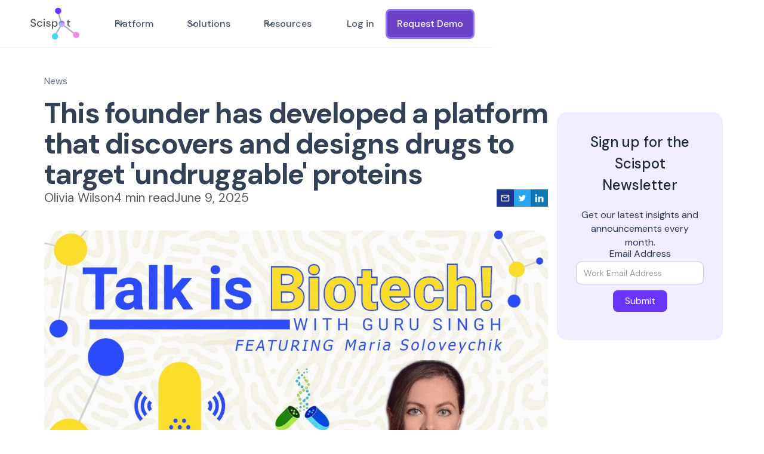

--- FILE ---
content_type: text/html; charset=utf-8
request_url: https://www.scispot.com/blog/this-founder-has-developed-platform-that-discovers-and-designs-drugs-that-target-previously-undruggable-proteins
body_size: 55622
content:
<!DOCTYPE html><!-- This site was created in Webflow. https://webflow.com --><!-- Last Published: Wed Jan 21 2026 16:56:22 GMT+0000 (Coordinated Universal Time) --><html data-wf-domain="www.scispot.com" data-wf-page="6489bd1c063d475d742d5b1d" data-wf-site="61c463c70889dd1fe2be377f" lang="en" data-wf-collection="6489bd1c063d475d742d5b49" data-wf-item-slug="this-founder-has-developed-platform-that-discovers-and-designs-drugs-that-target-previously-undruggable-proteins"><head><meta charset="utf-8"/><title></title><meta content="" name="description"/><meta content="" property="og:title"/><meta content="" property="og:description"/><meta content="https://cdn.prod.website-files.com/61c463c70889ddb780be379d/629fa6efee002661048b40fe_Intro%20Pic%2034%20(1).jpg" property="og:image"/><meta content="" property="twitter:title"/><meta content="" property="twitter:description"/><meta content="https://cdn.prod.website-files.com/61c463c70889ddb780be379d/629fa6efee002661048b40fe_Intro%20Pic%2034%20(1).jpg" property="twitter:image"/><meta property="og:type" content="website"/><meta content="summary_large_image" name="twitter:card"/><meta content="width=device-width, initial-scale=1" name="viewport"/><meta content="JyVKQdcirKI5VneaQC5Vja0abm1IYKfyww3DTLsiWpI" name="google-site-verification"/><meta content="Webflow" name="generator"/><link href="https://cdn.prod.website-files.com/61c463c70889dd1fe2be377f/css/scispot.webflow.shared.9ce8da33d.min.css" rel="stylesheet" type="text/css" integrity="sha384-nOjaM93cX0KNyR0XRQwroqVy69xjWgoFcF+o25v1UBoKDyOccIgfqy2sjIWYnKFS" crossorigin="anonymous"/><link href="https://fonts.googleapis.com" rel="preconnect"/><link href="https://fonts.gstatic.com" rel="preconnect" crossorigin="anonymous"/><script src="https://ajax.googleapis.com/ajax/libs/webfont/1.6.26/webfont.js" type="text/javascript"></script><script type="text/javascript">WebFont.load({  google: {    families: ["Vollkorn:400,400italic,700,700italic","DM Sans:regular,500,700","Rubik:300,regular,500,600,700,800,900","Material Icons:regular","Inter:100,200,300,regular,500,600,700,800,900,100italic,200italic,300italic,italic,500italic,600italic,700italic,800italic,900italic"]  }});</script><script type="text/javascript">!function(o,c){var n=c.documentElement,t=" w-mod-";n.className+=t+"js",("ontouchstart"in o||o.DocumentTouch&&c instanceof DocumentTouch)&&(n.className+=t+"touch")}(window,document);</script><link href="https://cdn.prod.website-files.com/61c463c70889dd1fe2be377f/61eed46207c1c306c624c38f_Scipot%20Favicon.png" rel="shortcut icon" type="image/x-icon"/><link href="https://cdn.prod.website-files.com/61c463c70889dd1fe2be377f/61eed45dfe308cdbd3cad881_Scispot%20Webclip.png" rel="apple-touch-icon"/><link href="https://www.scispot.com/blog/this-founder-has-developed-platform-that-discovers-and-designs-drugs-that-target-previously-undruggable-proteins" rel="canonical"/><script async="" src="https://www.googletagmanager.com/gtag/js?id=G-3KNC2ZKHN7"></script><script type="text/javascript">window.dataLayer = window.dataLayer || [];function gtag(){dataLayer.push(arguments);}gtag('js', new Date());gtag('config', 'G-3KNC2ZKHN7', {'anonymize_ip': true});</script><meta name="google-site-verification" content="p855dmLuDfN0ADdiHsekGSHXNJ3y8LmpO8bh25ydcVA" />
<meta name="viewport" content="width=device-width, initial-scale=1">

<!-- Google Tag Manager -->
<script>(function(w,d,s,l,i){w[l]=w[l]||[];w[l].push({'gtm.start':
new Date().getTime(),event:'gtm.js'});var f=d.getElementsByTagName(s)[0],
j=d.createElement(s),dl=l!='dataLayer'?'&l='+l:'';j.async=true;j.src=
'https://www.googletagmanager.com/gtm.js?id='+i+dl;f.parentNode.insertBefore(j,f);
})(window,document,'script','dataLayer','GTM-MFGSGBG7');</script>
<!-- End Google Tag Manager -->

<!-- Google tag (gtag.js) -->
<script async src="https://www.googletagmanager.com/gtag/js?id=AW-10830100662">
</script>
<script>
  window.dataLayer = window.dataLayer || [];
  function gtag(){dataLayer.push(arguments);}
  gtag('js', new Date());

  gtag('config', 'AW-10830100662');
</script>

<style>
body{
  -webkit-font-smoothing: antialiased;
  -moz-osx-font-smoothing: grayscale;
}
</style>

<script>window.faitracker=window.faitracker||function(){this.q=[];var t=new CustomEvent("FAITRACKER_QUEUED_EVENT");return this.init=function(t,e,a){this.TOKEN=t,this.INIT_PARAMS=e,this.INIT_CALLBACK=a,window.dispatchEvent(new CustomEvent("FAITRACKER_INIT_EVENT"))},this.call=function(){var e={k:"",a:[]};if(arguments&&arguments.length>=1){for(var a=1;a<arguments.length;a++)e.a.push(arguments[a]);e.k=arguments[0]}this.q.push(e),window.dispatchEvent(t)},this.message=function(){window.addEventListener("message",function(t){"faitracker"===t.data.origin&&this.call("message",t.data.type,t.data.message)})},this.message(),this.init("rskf35jf2dw98wkma7rc8kovfhy258lm",{host:"https://api.factors.ai"}),this}(),function(){var t=document.createElement("script");t.type="text/javascript",t.src="https://app.factors.ai/assets/factors.js",t.async=!0,(d=document.getElementsByTagName("script")[0]).parentNode.insertBefore(t,d)}();</script>

<script>!function () {var reb2b = window.reb2b = window.reb2b || [];if (reb2b.invoked) return;reb2b.invoked = true;reb2b.methods = ["identify", "collect"];reb2b.factory = function (method) {return function () {var args = Array.prototype.slice.call(arguments);args.unshift(method);reb2b.push(args);return reb2b;};};for (var i = 0; i < reb2b.methods.length; i++) {var key = reb2b.methods[i];reb2b[key] = reb2b.factory(key);}reb2b.load = function (key) {var script = document.createElement("script");script.type = "text/javascript";script.async = true;script.src = "https://s3-us-west-2.amazonaws.com/b2bjsstore/b/" + key + "/reb2b.js.gz";var first = document.getElementsByTagName("script")[0];first.parentNode.insertBefore(script, first);};reb2b.SNIPPET_VERSION = "1.0.1";reb2b.load("Q1N5W0HX1YO5");}();</script>

<!-- Meta Pixel Code -->
<script>
!function(f,b,e,v,n,t,s)
{if(f.fbq)return;n=f.fbq=function(){n.callMethod?
n.callMethod.apply(n,arguments):n.queue.push(arguments)};
if(!f._fbq)f._fbq=n;n.push=n;n.loaded=!0;n.version='2.0';
n.queue=[];t=b.createElement(e);t.async=!0;
t.src=v;s=b.getElementsByTagName(e)[0];
s.parentNode.insertBefore(t,s)}(window, document,'script',
'https://connect.facebook.net/en_US/fbevents.js');
fbq('init', '444870278564436');
fbq('track', 'PageView');
</script>
<noscript><img height="1" width="1" style="display:none"
src="https://www.facebook.com/tr?id=444870278564436&ev=PageView&noscript=1"
/></noscript>
<!-- End Meta Pixel Code -->

<script>function initApollo(){var n=Math.random().toString(36).substring(7),o=document.createElement("script");
o.src="https://assets.apollo.io/micro/website-tracker/tracker.iife.js?nocache="+n,o.async=!0,o.defer=!0,
o.onload=function(){window.trackingFunctions.onLoad({appId:"68c46a76fb4a6c000d8d613f"})},
document.head.appendChild(o)}initApollo();</script><script src="https://cdn.jsdelivr.net/npm/he@1.2.0/he.min.js"></script><script src="https://cdn.prod.website-files.com/61c463c70889dd1fe2be377f%2F652d31f3dc22d7b4ee708e44%2F65f4a158b125eddcdc14975c%2Fclarity_script-3.6.9.js" type="text/javascript"></script><script src="https://cdn.prod.website-files.com/61c463c70889dd1fe2be377f%2F677cf6fe0878994f0829e358%2F67e4c79fa6bce82c6446f207%2Fpoperscript-1.0.3.js" type="text/javascript"></script></head><body><div class="w-embed"><style>
.accordion-item-trigger,
.accordion-item-trigger:focus,
.accordion-item-trigger:active,
.accordion-item-trigger.w--open {
  color: #303955 !important;
}
.accordion-item-trigger * {
  color: #303955 !important;
}
</style></div><div data-animation="default" class="uui-navbar03_component w-nav" data-easing2="ease" data-easing="ease" data-collapse="medium" data-w-id="8e7d6612-01c7-9bb0-1b73-9c98c9ce27b9" role="banner" data-duration="400" id="Navbar"><div class="uui-navbar03_container"><a href="https://www.scispot.com/" class="uui-navbar03_logo-link w-nav-brand"><img src="https://cdn.prod.website-files.com/61c463c70889dd1fe2be377f/6579e3b07412d6a0717c26be_LOGO%20v3.png" width="120" sizes="120px" srcset="https://cdn.prod.website-files.com/61c463c70889dd1fe2be377f/6579e3b07412d6a0717c26be_LOGO%20v3-p-500.png 500w, https://cdn.prod.website-files.com/61c463c70889dd1fe2be377f/6579e3b07412d6a0717c26be_LOGO%20v3-p-800.png 800w, https://cdn.prod.website-files.com/61c463c70889dd1fe2be377f/6579e3b07412d6a0717c26be_LOGO%20v3.png 894w" alt="" class="image-276"/></a><nav role="navigation" class="uui-navbar03_menu w-nav-menu"><div class="uui-navbar03_menu-left"><div data-hover="true" data-delay="300" data-w-id="80c17182-3308-be8b-13cb-640d900842c8" class="uui-navbar03_menu-dropdown w-dropdown"><div class="uui-navbar03_dropdown-toggle w-dropdown-toggle"><div class="uui-dropdown-icon-2 w-embed"><svg width="20" height="20" viewBox="0 0 20 20" fill="none" xmlns="http://www.w3.org/2000/svg">
<path d="M5 7.5L10 12.5L15 7.5" stroke="currentColor" stroke-width="1.67" stroke-linecap="round" stroke-linejoin="round"/>
</svg></div><div class="text-block-242">Platform</div></div><nav class="uui-navbar03_dropdown-list w-dropdown-list"><div class="uui-navbar03_container"><div class="uui-navbar03_dropdown-content"><div class="uui-navbar03_dropdown-content-left-2"><div class="uui-navbar03_dropdown-link-list"><h4 class="uui-navbar03_heading">Product</h4><a href="/lab-operating-system" class="uui-navbar03_dropdown-link-2 w-inline-block"><div class="uui-navbar03_icon-wrapper"><div class="icon-featured-large"><div class="uui-icon-1x1-xsmall-5 w-embed"><svg width="100%" height="100%" viewBox="0 0 24 24" fill="none" xmlns="http://www.w3.org/2000/svg">
 <path d="M17.1153 15.3582C16.8446 15.6642 16.5606 15.9665 16.2635 16.2635C11.9678 20.5593 6.58585 22.1422 4.2427 19.7991C2.6363 18.1926 2.8752 15.158 4.56847 12.0242M6.88967 8.72526C7.17138 8.40495 7.46772 8.08875 7.77824 7.77824C12.074 3.48247 17.4559 1.89956 19.7991 4.2427C21.4066 5.85021 21.1662 8.88795 19.4698 12.024M16.2635 7.77824C20.5593 12.074 22.1422 17.4559 19.7991 19.7991C17.4559 22.1422 12.074 20.5593 7.77824 16.2635C3.48247 11.9678 1.89956 6.58585 4.2427 4.2427C6.58585 1.89956 11.9678 3.48247 16.2635 7.77824ZM13.0001 12C13.0001 12.5523 12.5523 13 12.0001 13C11.4478 13 11.0001 12.5523 11.0001 12C11.0001 11.4477 11.4478 11 12.0001 11C12.5523 11 13.0001 11.4477 13.0001 12Z" stroke="currentColor" stroke-width="2" stroke-linecap="round" stroke-linejoin="round"/>
 </svg></div></div></div><div class="uui-navbar03_item-right"><div class="uui-navbar03_item-header">Lab Operating System (LabOSᵀᴹ)</div><div class="uui-text-size-small-7">Unified data and workflow platform</div></div></a><a href="/glue-old" class="uui-navbar03_dropdown-link-2 w-inline-block"><div class="uui-navbar03_icon-wrapper"><div class="icon-featured-large"><div class="uui-icon-1x1-xsmall-5 w-embed"><svg width="100%" height="100%" viewBox="0 0 24 24" fill="none" xmlns="http://www.w3.org/2000/svg">
 <path d="M9 4V2M15 20V22M4 9H2M20 15H22M4.91421 4.91421L3.5 3.5M19.0858 19.0858L20.5 20.5M12 17.6569L9.87868 19.7782C8.31658 21.3403 5.78392 21.3403 4.22183 19.7782C2.65973 18.2161 2.65973 15.6834 4.22183 14.1213L6.34315 12M17.6569 12L19.7782 9.87868C21.3403 8.31658 21.3403 5.78392 19.7782 4.22183C18.2161 2.65973 15.6834 2.65973 14.1213 4.22183L12 6.34315" stroke="currentColor" stroke-width="2" stroke-linecap="round" stroke-linejoin="round"/>
 </svg></div></div></div><div class="uui-navbar03_item-right"><div class="uui-navbar03_item-header">GLUE</div><div class="uui-text-size-small-7">Toolkit links apps, instruments, harmonizes data</div></div></a><a href="/elns" class="uui-navbar03_dropdown-link-2 w-inline-block"><div class="uui-navbar03_icon-wrapper"><div class="icon-featured-large"><div class="uui-icon-1x1-xsmall-5 w-embed"><svg width="100%" height="100%" viewBox="0 0 24 24" fill="none" xmlns="http://www.w3.org/2000/svg">
 <path d="M14 2.26953V6.40007C14 6.96012 14 7.24015 14.109 7.45406C14.2049 7.64222 14.3578 7.7952 14.546 7.89108C14.7599 8.00007 15.0399 8.00007 15.6 8.00007H19.7305M9 16L11 18L15.5 13.5M14 2H8.8C7.11984 2 6.27976 2 5.63803 2.32698C5.07354 2.6146 4.6146 3.07354 4.32698 3.63803C4 4.27976 4 5.11984 4 6.8V17.2C4 18.8802 4 19.7202 4.32698 20.362C4.6146 20.9265 5.07354 21.3854 5.63803 21.673C6.27976 22 7.11984 22 8.8 22H15.2C16.8802 22 17.7202 22 18.362 21.673C18.9265 21.3854 19.3854 20.9265 19.673 20.362C20 19.7202 20 18.8802 20 17.2V8L14 2Z" stroke="currentColor" stroke-width="2" stroke-linecap="round" stroke-linejoin="round"/>
 </svg></div></div></div><div id="w-node-_80c17182-3308-be8b-13cb-640d900842ea-c9ce27b9" class="uui-navbar03_item-right"><div class="uui-navbar03_item-header">alt-ELN</div><div class="uui-text-size-small-7">Flexible notebook for wet &amp; dry labs</div></div></a><a href="/lims-old" class="uui-navbar03_dropdown-link-2 w-inline-block"><div class="uui-navbar03_icon-wrapper"><div class="icon-featured-large"><div class="uui-icon-1x1-xsmall-5 w-embed"><svg width="100%" height="100%" viewBox="0 0 24 24" fill="none" xmlns="http://www.w3.org/2000/svg">
 <path d="M3 9H21M3 15H21M12 3V21M7.8 3H16.2C17.8802 3 18.7202 3 19.362 3.32698C19.9265 3.6146 20.3854 4.07354 20.673 4.63803C21 5.27976 21 6.11984 21 7.8V16.2C21 17.8802 21 18.7202 20.673 19.362C20.3854 19.9265 19.9265 20.3854 19.362 20.673C18.7202 21 17.8802 21 16.2 21H7.8C6.11984 21 5.27976 21 4.63803 20.673C4.07354 20.3854 3.6146 19.9265 3.32698 19.362C3 18.7202 3 17.8802 3 16.2V7.8C3 6.11984 3 5.27976 3.32698 4.63803C3.6146 4.07354 4.07354 3.6146 4.63803 3.32698C5.27976 3 6.11984 3 7.8 3Z" stroke="currentColor" stroke-width="2" stroke-linecap="round" stroke-linejoin="round"/>
 </svg></div></div></div><div class="uui-navbar03_item-right"><div class="uui-navbar03_item-header">alt-LIMS</div><div class="uui-text-size-small-7">Flexible LIMS with no code &amp; API configuration</div></div></a><a href="https://www.scispot.com/lis" class="uui-navbar03_dropdown-link-2 w-inline-block"><div class="uui-navbar03_icon-wrapper"><div class="icon-featured-large"><div class="uui-icon-1x1-xsmall-5 w-embed"><svg width="100%" height="100%" viewBox="0 0 24 24" fill="none" xmlns="http://www.w3.org/2000/svg">
 <path d="M3 9H21M3 15H21M12 3V21M7.8 3H16.2C17.8802 3 18.7202 3 19.362 3.32698C19.9265 3.6146 20.3854 4.07354 20.673 4.63803C21 5.27976 21 6.11984 21 7.8V16.2C21 17.8802 21 18.7202 20.673 19.362C20.3854 19.9265 19.9265 20.3854 19.362 20.673C18.7202 21 17.8802 21 16.2 21H7.8C6.11984 21 5.27976 21 4.63803 20.673C4.07354 20.3854 3.6146 19.9265 3.32698 19.362C3 18.7202 3 17.8802 3 16.2V7.8C3 6.11984 3 5.27976 3.32698 4.63803C3.6146 4.07354 4.07354 3.6146 4.63803 3.32698C5.27976 3 6.11984 3 7.8 3Z" stroke="currentColor" stroke-width="2" stroke-linecap="round" stroke-linejoin="round"/>
 </svg></div></div></div><div class="uui-navbar03_item-right"><div class="uui-navbar03_item-header">alt-LIS</div><div class="uui-text-size-small-7">Flexible LIS with no code &amp; API configuration</div></div></a><a href="https://www.scispot.com/qms" class="uui-navbar03_dropdown-link-2 w-inline-block"><div class="uui-navbar03_icon-wrapper"><div class="icon-featured-large"><div class="uui-icon-1x1-xsmall-5 w-embed"><svg width="100%" height="100%" viewBox="0 0 24 24" fill="none" xmlns="http://www.w3.org/2000/svg">
 <path d="M3 9H21M3 15H21M12 3V21M7.8 3H16.2C17.8802 3 18.7202 3 19.362 3.32698C19.9265 3.6146 20.3854 4.07354 20.673 4.63803C21 5.27976 21 6.11984 21 7.8V16.2C21 17.8802 21 18.7202 20.673 19.362C20.3854 19.9265 19.9265 20.3854 19.362 20.673C18.7202 21 17.8802 21 16.2 21H7.8C6.11984 21 5.27976 21 4.63803 20.673C4.07354 20.3854 3.6146 19.9265 3.32698 19.362C3 18.7202 3 17.8802 3 16.2V7.8C3 6.11984 3 5.27976 3.32698 4.63803C3.6146 4.07354 4.07354 3.6146 4.63803 3.32698C5.27976 3 6.11984 3 7.8 3Z" stroke="currentColor" stroke-width="2" stroke-linecap="round" stroke-linejoin="round"/>
 </svg></div></div></div><div class="uui-navbar03_item-right"><div class="uui-navbar03_item-header">alt-QMS</div><div class="uui-text-size-small-7">QMS with full compliance</div></div></a><a href="/sdms" class="uui-navbar03_dropdown-link-2 w-inline-block"><div class="uui-navbar03_icon-wrapper"><div class="icon-featured-large"><div class="uui-icon-1x1-xsmall-5 w-embed"><svg width="100%" height="100%" viewBox="0 0 24 24" fill="none" xmlns="http://www.w3.org/2000/svg">
 <path d="M21 5C21 6.65685 16.9706 8 12 8C7.02944 8 3 6.65685 3 5M21 5C21 3.34315 16.9706 2 12 2C7.02944 2 3 3.34315 3 5M21 5V19C21 20.66 17 22 12 22C7 22 3 20.66 3 19V5M21 9.72021C21 11.3802 17 12.7202 12 12.7202C7 12.7202 3 11.3802 3 9.72021M21 14.44C21 16.1 17 17.44 12 17.44C7 17.44 3 16.1 3 14.44" stroke="currentColor" stroke-width="2" stroke-linecap="round" stroke-linejoin="round"/>
 </svg></div></div></div><div class="uui-navbar03_item-right"><div class="uui-navbar03_item-header">alt-SDMS</div><div class="uui-text-size-small-7">Staging lakehouse for lab data</div></div></a><a href="/ai" class="uui-navbar03_dropdown-link-2 w-inline-block"><div class="uui-navbar03_icon-wrapper"><div class="icon-featured-large"><div class="uui-icon-1x1-xsmall-5 w-embed"><svg width="24" height="24" viewBox="0 0 24 24" fill="none" xmlns="http://www.w3.org/2000/svg">
<path d="M8.5 12.5C8.5 12.5 9.8125 14 12 14C14.1875 14 15.5 12.5 15.5 12.5M14.75 7.5H14.76M9.25 7.5H9.26M7 18V20.3355C7 20.8684 7 21.1348 7.10923 21.2716C7.20422 21.3906 7.34827 21.4599 7.50054 21.4597C7.67563 21.4595 7.88367 21.2931 8.29976 20.9602L10.6852 19.0518C11.1725 18.662 11.4162 18.4671 11.6875 18.3285C11.9282 18.2055 12.1844 18.1156 12.4492 18.0613C12.7477 18 13.0597 18 13.6837 18H16.2C17.8802 18 18.7202 18 19.362 17.673C19.9265 17.3854 20.3854 16.9265 20.673 16.362C21 15.7202 21 14.8802 21 13.2V7.8C21 6.11984 21 5.27976 20.673 4.63803C20.3854 4.07354 19.9265 3.6146 19.362 3.32698C18.7202 3 17.8802 3 16.2 3H7.8C6.11984 3 5.27976 3 4.63803 3.32698C4.07354 3.6146 3.6146 4.07354 3.32698 4.63803C3 5.27976 3 6.11984 3 7.8V14C3 14.93 3 15.395 3.10222 15.7765C3.37962 16.8117 4.18827 17.6204 5.22354 17.8978C5.60504 18 6.07003 18 7 18ZM15.25 7.5C15.25 7.77614 15.0261 8 14.75 8C14.4739 8 14.25 7.77614 14.25 7.5C14.25 7.22386 14.4739 7 14.75 7C15.0261 7 15.25 7.22386 15.25 7.5ZM9.75 7.5C9.75 7.77614 9.52614 8 9.25 8C8.97386 8 8.75 7.77614 8.75 7.5C8.75 7.22386 8.97386 7 9.25 7C9.52614 7 9.75 7.22386 9.75 7.5Z" stroke="currentColor" stroke-width="2" stroke-linecap="round" stroke-linejoin="round"/>
</svg></div></div></div><div class="uui-navbar03_item-right"><div class="uui-navbar03_text-wrapper"><div class="uui-navbar03_item-header margin-bottom-0">Scispot AI</div><div class="uui-badge-small-success-2"><div>New</div></div></div><div class="uui-text-size-small-7">Your personal AI lab assistant</div></div></a></div><div class="uui-navbar03_dropdown-link-list"><h4 class="uui-navbar03_heading">Technology</h4><a href="/labflows" class="uui-navbar03_dropdown-link-2 w-inline-block"><div class="uui-navbar03_icon-wrapper"><div class="icon-featured-large"><div class="uui-icon-1x1-xsmall-5 w-embed"><svg width="100%" height="100%" viewBox="0 0 24 24" fill="none" xmlns="http://www.w3.org/2000/svg">
 <path d="M17.5 11H12.5M17.5 15H12.5M17.5 7H12.5M9 3L9 21M7.8 3H16.2C17.8802 3 18.7202 3 19.362 3.32698C19.9265 3.6146 20.3854 4.07354 20.673 4.63803C21 5.27976 21 6.11984 21 7.8V16.2C21 17.8802 21 18.7202 20.673 19.362C20.3854 19.9265 19.9265 20.3854 19.362 20.673C18.7202 21 17.8802 21 16.2 21H7.8C6.11984 21 5.27976 21 4.63803 20.673C4.07354 20.3854 3.6146 19.9265 3.32698 19.362C3 18.7202 3 17.8802 3 16.2V7.8C3 6.11984 3 5.27976 3.32698 4.63803C3.6146 4.07354 4.07354 3.6146 4.63803 3.32698C5.27976 3 6.11984 3 7.8 3Z" stroke="currentColor" stroke-width="2" stroke-linecap="round" stroke-linejoin="round"/>
 </svg></div></div></div><div class="uui-navbar03_item-right"><div class="uui-navbar03_item-header">Labflows</div><div class="uui-text-size-small-7">Sample centric lab workflow automation</div></div></a><a href="https://www.scispot.com/labsheets" class="uui-navbar03_dropdown-link-2 w-inline-block"><div class="uui-navbar03_icon-wrapper"><div class="icon-featured-large"><div class="uui-icon-1x1-xsmall-5 w-embed"><svg width="100%" height="100%" viewBox="0 0 24 24" fill="none" xmlns="http://www.w3.org/2000/svg">
 <path d="M17.5 11H12.5M17.5 15H12.5M17.5 7H12.5M9 3L9 21M7.8 3H16.2C17.8802 3 18.7202 3 19.362 3.32698C19.9265 3.6146 20.3854 4.07354 20.673 4.63803C21 5.27976 21 6.11984 21 7.8V16.2C21 17.8802 21 18.7202 20.673 19.362C20.3854 19.9265 19.9265 20.3854 19.362 20.673C18.7202 21 17.8802 21 16.2 21H7.8C6.11984 21 5.27976 21 4.63803 20.673C4.07354 20.3854 3.6146 19.9265 3.32698 19.362C3 18.7202 3 17.8802 3 16.2V7.8C3 6.11984 3 5.27976 3.32698 4.63803C3.6146 4.07354 4.07354 3.6146 4.63803 3.32698C5.27976 3 6.11984 3 7.8 3Z" stroke="currentColor" stroke-width="2" stroke-linecap="round" stroke-linejoin="round"/>
 </svg></div></div></div><div class="uui-navbar03_item-right"><div class="uui-navbar03_item-header">Labsheets</div><div class="uui-text-size-small-7">Scientific databases with templates</div></div></a><a href="https://www.scispot.com/labspace" class="uui-navbar03_dropdown-link-2 w-inline-block"><div class="uui-navbar03_icon-wrapper"><div class="icon-featured-large"><div class="uui-icon-1x1-xsmall-5 w-embed"><svg width="24" height="24" viewBox="0 0 24 24" fill="none" xmlns="http://www.w3.org/2000/svg">
<path d="M8.5 12.5C8.5 12.5 9.8125 14 12 14C14.1875 14 15.5 12.5 15.5 12.5M14.75 7.5H14.76M9.25 7.5H9.26M7 18V20.3355C7 20.8684 7 21.1348 7.10923 21.2716C7.20422 21.3906 7.34827 21.4599 7.50054 21.4597C7.67563 21.4595 7.88367 21.2931 8.29976 20.9602L10.6852 19.0518C11.1725 18.662 11.4162 18.4671 11.6875 18.3285C11.9282 18.2055 12.1844 18.1156 12.4492 18.0613C12.7477 18 13.0597 18 13.6837 18H16.2C17.8802 18 18.7202 18 19.362 17.673C19.9265 17.3854 20.3854 16.9265 20.673 16.362C21 15.7202 21 14.8802 21 13.2V7.8C21 6.11984 21 5.27976 20.673 4.63803C20.3854 4.07354 19.9265 3.6146 19.362 3.32698C18.7202 3 17.8802 3 16.2 3H7.8C6.11984 3 5.27976 3 4.63803 3.32698C4.07354 3.6146 3.6146 4.07354 3.32698 4.63803C3 5.27976 3 6.11984 3 7.8V14C3 14.93 3 15.395 3.10222 15.7765C3.37962 16.8117 4.18827 17.6204 5.22354 17.8978C5.60504 18 6.07003 18 7 18ZM15.25 7.5C15.25 7.77614 15.0261 8 14.75 8C14.4739 8 14.25 7.77614 14.25 7.5C14.25 7.22386 14.4739 7 14.75 7C15.0261 7 15.25 7.22386 15.25 7.5ZM9.75 7.5C9.75 7.77614 9.52614 8 9.25 8C8.97386 8 8.75 7.77614 8.75 7.5C8.75 7.22386 8.97386 7 9.25 7C9.52614 7 9.75 7.22386 9.75 7.5Z" stroke="currentColor" stroke-width="2" stroke-linecap="round" stroke-linejoin="round"/>
</svg></div></div></div><div class="uui-navbar03_item-right"><div class="uui-navbar03_item-header">Labspace</div><div class="uui-text-size-small-7">Collaborative experiment design &amp; execution space</div></div></a><a href="https://www.scispot.com/compbio" class="uui-navbar03_dropdown-link-2 w-inline-block"><div class="uui-navbar03_icon-wrapper"><div class="icon-featured-large"><div class="uui-icon-1x1-xsmall-5 w-embed"><svg width="100%" height="100%" viewBox="0 0 24 24" fill="none" xmlns="http://www.w3.org/2000/svg">
 <path d="M15.5 15L18.5 12L15.5 9M8.5 9L5.5 12L8.5 15M13 7L11 17M22 12C22 17.5228 17.5228 22 12 22C6.47715 22 2 17.5228 2 12C2 6.47715 6.47715 2 12 2C17.5228 2 22 6.47715 22 12Z" stroke="currentColor" stroke-width="2" stroke-linecap="round" stroke-linejoin="round"/>
 </svg></div></div></div><div class="uui-navbar03_item-right"><div class="uui-navbar03_item-header">Computational Toolkit</div><div class="uui-text-size-small-7">APIs, Jupyter Notebook, R Studio, GPT-4</div></div></a><a href="/integrations" class="uui-navbar03_dropdown-link-2 w-inline-block"><div class="uui-navbar03_icon-wrapper"><div class="icon-featured-large"><div class="uui-icon-1x1-xsmall-5 w-embed"><svg width="100%" height="100%" viewBox="0 0 24 24" fill="none" xmlns="http://www.w3.org/2000/svg">
 <path d="M9 17H7C4.23858 17 2 14.7614 2 12C2 9.23858 4.23858 7 7 7H9M15 17H17C19.7614 17 22 14.7614 22 12C22 9.23858 19.7614 7 17 7H15M7 12L17 12" stroke="currentColor" stroke-width="2" stroke-linecap="round" stroke-linejoin="round"/>
 </svg></div></div></div><div class="uui-navbar03_item-right"><div class="uui-navbar03_item-header">Connectors &amp; Agents</div><div class="uui-text-size-small-7">One-click lab instrument &amp; app integration</div></div></a></div><div class="uui-navbar03_dropdown-link-list"><h4 class="uui-navbar03_heading">Application</h4><a href="/workflow-automation" class="uui-navbar03_dropdown-link-2 w-inline-block"><div class="uui-navbar03_icon-wrapper"><div class="icon-featured-large"><div class="uui-icon-1x1-xsmall-5 w-embed"><svg width="24" height="24" viewBox="0 0 24 24" fill="none" xmlns="http://www.w3.org/2000/svg">
<path d="M4.5 22V17M4.5 7V2M2 4.5H7M2 19.5H7M13 3L11.2658 7.50886C10.9838 8.24209 10.8428 8.60871 10.6235 8.91709C10.4292 9.1904 10.1904 9.42919 9.91709 9.62353C9.60871 9.8428 9.24209 9.98381 8.50886 10.2658L4 12L8.50886 13.7342C9.24209 14.0162 9.60871 14.1572 9.91709 14.3765C10.1904 14.5708 10.4292 14.8096 10.6235 15.0829C10.8428 15.3913 10.9838 15.7579 11.2658 16.4911L13 21L14.7342 16.4911C15.0162 15.7579 15.1572 15.3913 15.3765 15.0829C15.5708 14.8096 15.8096 14.5708 16.0829 14.3765C16.3913 14.1572 16.7579 14.0162 17.4911 13.7342L22 12L17.4911 10.2658C16.7579 9.98381 16.3913 9.8428 16.0829 9.62353C15.8096 9.42919 15.5708 9.1904 15.3765 8.91709C15.1572 8.60871 15.0162 8.24209 14.7342 7.50886L13 3Z" stroke="currentColor" stroke-width="2" stroke-linecap="round" stroke-linejoin="round"/>
</svg></div></div></div><div class="uui-navbar03_item-right"><div class="uui-navbar03_item-header">Workflow Automation</div><div class="uui-text-size-small-7">Automates lab processes by connecting tools</div></div></a><a href="/lab-inventory-management-software" class="uui-navbar03_dropdown-link-2 w-inline-block"><div class="uui-navbar03_icon-wrapper"><div class="icon-featured-large"><div class="uui-icon-1x1-xsmall-5 w-embed"><svg width="100%" height="100%" viewBox="0 0 24 24" fill="none" xmlns="http://www.w3.org/2000/svg">
 <path d="M20 20V13M12 20V10M4 20L4 16M13.4067 5.0275L18.5751 6.96567M10.7988 5.40092L5.20023 9.59983M21.0607 6.43934C21.6464 7.02513 21.6464 7.97487 21.0607 8.56066C20.4749 9.14645 19.5251 9.14645 18.9393 8.56066C18.3536 7.97487 18.3536 7.02513 18.9393 6.43934C19.5251 5.85355 20.4749 5.85355 21.0607 6.43934ZM5.06066 9.43934C5.64645 10.0251 5.64645 10.9749 5.06066 11.5607C4.47487 12.1464 3.52513 12.1464 2.93934 11.5607C2.35355 10.9749 2.35355 10.0251 2.93934 9.43934C3.52513 8.85355 4.47487 8.85355 5.06066 9.43934ZM13.0607 3.43934C13.6464 4.02513 13.6464 4.97487 13.0607 5.56066C12.4749 6.14645 11.5251 6.14645 10.9393 5.56066C10.3536 4.97487 10.3536 4.02513 10.9393 3.43934C11.5251 2.85355 12.4749 2.85355 13.0607 3.43934Z" stroke="currentColor" stroke-width="2" stroke-linecap="round" stroke-linejoin="round"/>
 </svg></div></div></div><div class="uui-navbar03_item-right"><div class="uui-navbar03_item-header">Inventory Automation</div><div class="uui-text-size-small-7">Automate inventory update while executing experiments</div></div></a><a href="/location-manager" class="uui-navbar03_dropdown-link-2 w-inline-block"><div class="uui-navbar03_icon-wrapper"><div class="icon-featured-large"><div class="uui-icon-1x1-xsmall-5 w-embed"><svg width="100%" height="100%" viewBox="0 0 24 24" fill="none" xmlns="http://www.w3.org/2000/svg">
 <path d="M20 20V13M12 20V10M4 20L4 16M13.4067 5.0275L18.5751 6.96567M10.7988 5.40092L5.20023 9.59983M21.0607 6.43934C21.6464 7.02513 21.6464 7.97487 21.0607 8.56066C20.4749 9.14645 19.5251 9.14645 18.9393 8.56066C18.3536 7.97487 18.3536 7.02513 18.9393 6.43934C19.5251 5.85355 20.4749 5.85355 21.0607 6.43934ZM5.06066 9.43934C5.64645 10.0251 5.64645 10.9749 5.06066 11.5607C4.47487 12.1464 3.52513 12.1464 2.93934 11.5607C2.35355 10.9749 2.35355 10.0251 2.93934 9.43934C3.52513 8.85355 4.47487 8.85355 5.06066 9.43934ZM13.0607 3.43934C13.6464 4.02513 13.6464 4.97487 13.0607 5.56066C12.4749 6.14645 11.5251 6.14645 10.9393 5.56066C10.3536 4.97487 10.3536 4.02513 10.9393 3.43934C11.5251 2.85355 12.4749 2.85355 13.0607 3.43934Z" stroke="currentColor" stroke-width="2" stroke-linecap="round" stroke-linejoin="round"/>
 </svg></div></div></div><div class="uui-navbar03_item-right"><div class="uui-navbar03_item-header">Freezer Manager</div><div class="uui-text-size-small-7">Track and store all lab samples and equipment.</div></div></a><a href="/sample-manager" class="uui-navbar03_dropdown-link-2 w-inline-block"><div class="uui-navbar03_icon-wrapper"><div class="icon-featured-large"><div class="uui-icon-1x1-xsmall-5 w-embed"><svg width="100%" height="100%" viewBox="0 0 24 24" fill="none" xmlns="http://www.w3.org/2000/svg">
 <path d="M20 20V13M12 20V10M4 20L4 16M13.4067 5.0275L18.5751 6.96567M10.7988 5.40092L5.20023 9.59983M21.0607 6.43934C21.6464 7.02513 21.6464 7.97487 21.0607 8.56066C20.4749 9.14645 19.5251 9.14645 18.9393 8.56066C18.3536 7.97487 18.3536 7.02513 18.9393 6.43934C19.5251 5.85355 20.4749 5.85355 21.0607 6.43934ZM5.06066 9.43934C5.64645 10.0251 5.64645 10.9749 5.06066 11.5607C4.47487 12.1464 3.52513 12.1464 2.93934 11.5607C2.35355 10.9749 2.35355 10.0251 2.93934 9.43934C3.52513 8.85355 4.47487 8.85355 5.06066 9.43934ZM13.0607 3.43934C13.6464 4.02513 13.6464 4.97487 13.0607 5.56066C12.4749 6.14645 11.5251 6.14645 10.9393 5.56066C10.3536 4.97487 10.3536 4.02513 10.9393 3.43934C11.5251 2.85355 12.4749 2.85355 13.0607 3.43934Z" stroke="currentColor" stroke-width="2" stroke-linecap="round" stroke-linejoin="round"/>
 </svg></div></div></div><div class="uui-navbar03_item-right"><div class="uui-navbar03_item-header">Sample Manager </div><div class="uui-text-size-small-7">Manage lab samples at one place</div></div></a></div></div></div></div></nav></div><div data-hover="true" data-delay="300" data-w-id="80c17182-3308-be8b-13cb-640d90084364" class="uui-navbar03_menu-dropdown w-dropdown"><div class="uui-navbar03_dropdown-toggle w-dropdown-toggle"><div class="uui-dropdown-icon-2 w-embed"><svg width="20" height="20" viewBox="0 0 20 20" fill="none" xmlns="http://www.w3.org/2000/svg">
<path d="M5 7.5L10 12.5L15 7.5" stroke="currentColor" stroke-width="1.67" stroke-linecap="round" stroke-linejoin="round"/>
</svg></div><div class="text-block-242">Solutions</div></div><nav class="uui-navbar03_dropdown-list w-dropdown-list"><div class="uui-navbar03_container"><div class="uui-navbar03_dropdown-content"><div class="uui-navbar03_dropdown-content-left"><div class="uui-navbar03_dropdown-link-list"><h4 class="uui-navbar03_heading">By Department</h4><a href="https://www.scispot.com/compbio" class="uui-navbar03_dropdown-link w-inline-block"><div class="uui-navbar07_icon-wrapper"><div class="uui-icon-1x1-xsmall-7 w-embed"><svg width="100%" height="100%" viewBox="0 0 24 24" fill="none" xmlns="http://www.w3.org/2000/svg">
 <path d="M9.5 7H14.5M9.5 11H14.5M9.5 15H14.5M18 21V6.2C18 5.0799 18 4.51984 17.782 4.09202C17.5903 3.71569 17.2843 3.40973 16.908 3.21799C16.4802 3 15.9201 3 14.8 3H9.2C8.0799 3 7.51984 3 7.09202 3.21799C6.71569 3.40973 6.40973 3.71569 6.21799 4.09202C6 4.51984 6 5.0799 6 6.2V21M20 21H4" stroke="currentColor" stroke-width="2" stroke-linecap="round" stroke-linejoin="round"/>
 </svg></div></div><div class="uui-navbar03_item-right"><div class="uui-navbar03_item-header">Computational Biology</div></div></a><a href="https://www.scispot.com/bioprocessing" class="uui-navbar03_dropdown-link w-inline-block"><div class="uui-navbar07_icon-wrapper"><div class="uui-icon-1x1-xsmall-7 w-embed"><svg width="100%" height="100%" viewBox="0 0 24 24" fill="none" xmlns="http://www.w3.org/2000/svg">
 <path d="M9.5 7H14.5M9.5 11H14.5M9.5 15H14.5M18 21V6.2C18 5.0799 18 4.51984 17.782 4.09202C17.5903 3.71569 17.2843 3.40973 16.908 3.21799C16.4802 3 15.9201 3 14.8 3H9.2C8.0799 3 7.51984 3 7.09202 3.21799C6.71569 3.40973 6.40973 3.71569 6.21799 4.09202C6 4.51984 6 5.0799 6 6.2V21M20 21H4" stroke="currentColor" stroke-width="2" stroke-linecap="round" stroke-linejoin="round"/>
 </svg></div></div><div class="uui-navbar03_item-right"><div class="uui-navbar03_item-header">Bioprocessing</div></div></a><a href="https://www.scispot.com/high-throughput-screening" class="uui-navbar03_dropdown-link w-inline-block"><div class="uui-navbar07_icon-wrapper"><div class="uui-icon-1x1-xsmall-7 w-embed"><svg width="100%" height="100%" viewBox="0 0 24 24" fill="none" xmlns="http://www.w3.org/2000/svg">
 <path d="M9.5 7H14.5M9.5 11H14.5M9.5 15H14.5M18 21V6.2C18 5.0799 18 4.51984 17.782 4.09202C17.5903 3.71569 17.2843 3.40973 16.908 3.21799C16.4802 3 15.9201 3 14.8 3H9.2C8.0799 3 7.51984 3 7.09202 3.21799C6.71569 3.40973 6.40973 3.71569 6.21799 4.09202C6 4.51984 6 5.0799 6 6.2V21M20 21H4" stroke="currentColor" stroke-width="2" stroke-linecap="round" stroke-linejoin="round"/>
 </svg></div></div><div class="uui-navbar03_item-right"><div class="uui-navbar03_item-header">High-Throughput Screening</div></div></a><a href="https://www.scispot.com/proteomics" class="uui-navbar03_dropdown-link w-inline-block"><div class="uui-navbar07_icon-wrapper"><div class="uui-icon-1x1-xsmall-7 w-embed"><svg width="100%" height="100%" viewBox="0 0 24 24" fill="none" xmlns="http://www.w3.org/2000/svg">
 <path d="M9.5 7H14.5M9.5 11H14.5M9.5 15H14.5M18 21V6.2C18 5.0799 18 4.51984 17.782 4.09202C17.5903 3.71569 17.2843 3.40973 16.908 3.21799C16.4802 3 15.9201 3 14.8 3H9.2C8.0799 3 7.51984 3 7.09202 3.21799C6.71569 3.40973 6.40973 3.71569 6.21799 4.09202C6 4.51984 6 5.0799 6 6.2V21M20 21H4" stroke="currentColor" stroke-width="2" stroke-linecap="round" stroke-linejoin="round"/>
 </svg></div></div><div class="uui-navbar03_item-right"><div class="uui-navbar03_item-header">Proteomics</div></div></a><a href="https://www.scispot.com/genomics" class="uui-navbar03_dropdown-link w-inline-block"><div class="uui-navbar07_icon-wrapper"><div class="uui-icon-1x1-xsmall-7 w-embed"><svg width="100%" height="100%" viewBox="0 0 24 24" fill="none" xmlns="http://www.w3.org/2000/svg">
 <path d="M9.5 7H14.5M9.5 11H14.5M9.5 15H14.5M18 21V6.2C18 5.0799 18 4.51984 17.782 4.09202C17.5903 3.71569 17.2843 3.40973 16.908 3.21799C16.4802 3 15.9201 3 14.8 3H9.2C8.0799 3 7.51984 3 7.09202 3.21799C6.71569 3.40973 6.40973 3.71569 6.21799 4.09202C6 4.51984 6 5.0799 6 6.2V21M20 21H4" stroke="currentColor" stroke-width="2" stroke-linecap="round" stroke-linejoin="round"/>
 </svg></div></div><div class="uui-navbar03_item-right"><div class="uui-navbar03_item-header">Genomics</div></div></a><a id="w-node-_1c408176-13a7-ed2d-e991-834676235568-c9ce27b9" href="#" class="uui-navbar03_dropdown-link hide w-inline-block"><div class="uui-navbar07_icon-wrapper"><div class="uui-icon-1x1-xsmall-7 w-embed"><svg width="100%" height="100%" viewBox="0 0 24 24" fill="none" xmlns="http://www.w3.org/2000/svg">
 <path d="M9.5 7H14.5M9.5 11H14.5M9.5 15H14.5M18 21V6.2C18 5.0799 18 4.51984 17.782 4.09202C17.5903 3.71569 17.2843 3.40973 16.908 3.21799C16.4802 3 15.9201 3 14.8 3H9.2C8.0799 3 7.51984 3 7.09202 3.21799C6.71569 3.40973 6.40973 3.71569 6.21799 4.09202C6 4.51984 6 5.0799 6 6.2V21M20 21H4" stroke="currentColor" stroke-width="2" stroke-linecap="round" stroke-linejoin="round"/>
 </svg></div></div><div class="uui-navbar03_item-right"><div class="uui-navbar03_item-header">Molecular Biology</div></div></a></div><div class="uui-navbar03_dropdown-link-list"><h4 class="uui-navbar03_heading">By Industry </h4><a href="https://www.scispot.com/integrated-drug-discovery-and-development-software" class="uui-navbar03_dropdown-link w-inline-block"><div class="uui-navbar07_icon-wrapper"><div class="uui-icon-1x1-xsmall-7 w-embed"><svg width="100%" height="100%" viewBox="0 0 24 24" fill="none" xmlns="http://www.w3.org/2000/svg">
 <path d="M9.5 7H14.5M9.5 11H14.5M9.5 15H14.5M18 21V6.2C18 5.0799 18 4.51984 17.782 4.09202C17.5903 3.71569 17.2843 3.40973 16.908 3.21799C16.4802 3 15.9201 3 14.8 3H9.2C8.0799 3 7.51984 3 7.09202 3.21799C6.71569 3.40973 6.40973 3.71569 6.21799 4.09202C6 4.51984 6 5.0799 6 6.2V21M20 21H4" stroke="currentColor" stroke-width="2" stroke-linecap="round" stroke-linejoin="round"/>
 </svg></div></div><div class="uui-navbar03_item-right"><div class="uui-navbar03_item-header">Drug Discovery &amp; Development</div></div></a><a href="https://www.scispot.com/contract-testing-lims" class="uui-navbar03_dropdown-link w-inline-block"><div class="uui-navbar07_icon-wrapper"><div class="uui-icon-1x1-xsmall-7 w-embed"><svg width="100%" height="100%" viewBox="0 0 24 24" fill="none" xmlns="http://www.w3.org/2000/svg">
 <path d="M9.5 7H14.5M9.5 11H14.5M9.5 15H14.5M18 21V6.2C18 5.0799 18 4.51984 17.782 4.09202C17.5903 3.71569 17.2843 3.40973 16.908 3.21799C16.4802 3 15.9201 3 14.8 3H9.2C8.0799 3 7.51984 3 7.09202 3.21799C6.71569 3.40973 6.40973 3.71569 6.21799 4.09202C6 4.51984 6 5.0799 6 6.2V21M20 21H4" stroke="currentColor" stroke-width="2" stroke-linecap="round" stroke-linejoin="round"/>
 </svg></div></div><div class="uui-navbar03_item-right"><div class="uui-navbar03_item-header">Contract Testing labs</div></div></a><a href="https://www.scispot.com/molecular-diagnostics" class="uui-navbar03_dropdown-link w-inline-block"><div class="uui-navbar07_icon-wrapper"><div class="uui-icon-1x1-xsmall-7 w-embed"><svg width="100%" height="100%" viewBox="0 0 24 24" fill="none" xmlns="http://www.w3.org/2000/svg">
 <path d="M9.5 7H14.5M9.5 11H14.5M9.5 15H14.5M18 21V6.2C18 5.0799 18 4.51984 17.782 4.09202C17.5903 3.71569 17.2843 3.40973 16.908 3.21799C16.4802 3 15.9201 3 14.8 3H9.2C8.0799 3 7.51984 3 7.09202 3.21799C6.71569 3.40973 6.40973 3.71569 6.21799 4.09202C6 4.51984 6 5.0799 6 6.2V21M20 21H4" stroke="currentColor" stroke-width="2" stroke-linecap="round" stroke-linejoin="round"/>
 </svg></div></div><div class="uui-navbar03_item-right"><div class="uui-navbar03_item-header">Molecular Diagnostics</div></div></a><a href="https://www.scispot.com/pathology-lims" class="uui-navbar03_dropdown-link w-inline-block"><div class="uui-navbar07_icon-wrapper"><div class="uui-icon-1x1-xsmall-7 w-embed"><svg width="100%" height="100%" viewBox="0 0 24 24" fill="none" xmlns="http://www.w3.org/2000/svg">
 <path d="M9.5 7H14.5M9.5 11H14.5M9.5 15H14.5M18 21V6.2C18 5.0799 18 4.51984 17.782 4.09202C17.5903 3.71569 17.2843 3.40973 16.908 3.21799C16.4802 3 15.9201 3 14.8 3H9.2C8.0799 3 7.51984 3 7.09202 3.21799C6.71569 3.40973 6.40973 3.71569 6.21799 4.09202C6 4.51984 6 5.0799 6 6.2V21M20 21H4" stroke="currentColor" stroke-width="2" stroke-linecap="round" stroke-linejoin="round"/>
 </svg></div></div><div class="uui-navbar03_item-right"><div class="uui-navbar03_item-header">Pathology</div></div></a><a href="https://www.scispot.com/biobanking-lims" class="uui-navbar03_dropdown-link w-inline-block"><div class="uui-navbar07_icon-wrapper"><div class="uui-icon-1x1-xsmall-7 w-embed"><svg width="100%" height="100%" viewBox="0 0 24 24" fill="none" xmlns="http://www.w3.org/2000/svg">
 <path d="M9.5 7H14.5M9.5 11H14.5M9.5 15H14.5M18 21V6.2C18 5.0799 18 4.51984 17.782 4.09202C17.5903 3.71569 17.2843 3.40973 16.908 3.21799C16.4802 3 15.9201 3 14.8 3H9.2C8.0799 3 7.51984 3 7.09202 3.21799C6.71569 3.40973 6.40973 3.71569 6.21799 4.09202C6 4.51984 6 5.0799 6 6.2V21M20 21H4" stroke="currentColor" stroke-width="2" stroke-linecap="round" stroke-linejoin="round"/>
 </svg></div></div><div class="uui-navbar03_item-right"><div class="uui-navbar03_item-header">Biobanking</div></div></a><a href="https://www.scispot.com/industrial-biotech" class="uui-navbar03_dropdown-link w-inline-block"><div class="uui-navbar07_icon-wrapper"><div class="uui-icon-1x1-xsmall-7 w-embed"><svg width="100%" height="100%" viewBox="0 0 24 24" fill="none" xmlns="http://www.w3.org/2000/svg">
 <path d="M9.5 7H14.5M9.5 11H14.5M9.5 15H14.5M18 21V6.2C18 5.0799 18 4.51984 17.782 4.09202C17.5903 3.71569 17.2843 3.40973 16.908 3.21799C16.4802 3 15.9201 3 14.8 3H9.2C8.0799 3 7.51984 3 7.09202 3.21799C6.71569 3.40973 6.40973 3.71569 6.21799 4.09202C6 4.51984 6 5.0799 6 6.2V21M20 21H4" stroke="currentColor" stroke-width="2" stroke-linecap="round" stroke-linejoin="round"/>
 </svg></div></div><div class="uui-navbar03_item-right"><div class="uui-navbar03_item-header">Industrial Biotech</div></div></a><a href="https://www.scispot.com/pharma-qc-lab" class="uui-navbar03_dropdown-link w-inline-block"><div class="uui-navbar07_icon-wrapper"><div class="uui-icon-1x1-xsmall-7 w-embed"><svg width="100%" height="100%" viewBox="0 0 24 24" fill="none" xmlns="http://www.w3.org/2000/svg">
 <path d="M9.5 7H14.5M9.5 11H14.5M9.5 15H14.5M18 21V6.2C18 5.0799 18 4.51984 17.782 4.09202C17.5903 3.71569 17.2843 3.40973 16.908 3.21799C16.4802 3 15.9201 3 14.8 3H9.2C8.0799 3 7.51984 3 7.09202 3.21799C6.71569 3.40973 6.40973 3.71569 6.21799 4.09202C6 4.51984 6 5.0799 6 6.2V21M20 21H4" stroke="currentColor" stroke-width="2" stroke-linecap="round" stroke-linejoin="round"/>
 </svg></div></div><div class="uui-navbar03_item-right"><div class="uui-navbar03_item-header">Pharma QC lab</div></div></a><a href="https://www.scispot.com/clinical-lab-qc" class="uui-navbar03_dropdown-link w-inline-block"><div class="uui-navbar07_icon-wrapper"><div class="uui-icon-1x1-xsmall-7 w-embed"><svg width="100%" height="100%" viewBox="0 0 24 24" fill="none" xmlns="http://www.w3.org/2000/svg">
 <path d="M9.5 7H14.5M9.5 11H14.5M9.5 15H14.5M18 21V6.2C18 5.0799 18 4.51984 17.782 4.09202C17.5903 3.71569 17.2843 3.40973 16.908 3.21799C16.4802 3 15.9201 3 14.8 3H9.2C8.0799 3 7.51984 3 7.09202 3.21799C6.71569 3.40973 6.40973 3.71569 6.21799 4.09202C6 4.51984 6 5.0799 6 6.2V21M20 21H4" stroke="currentColor" stroke-width="2" stroke-linecap="round" stroke-linejoin="round"/>
 </svg></div></div><div class="uui-navbar03_item-right"><div class="uui-navbar03_item-header">Clinical QC lab</div></div></a></div><div class="uui-navbar03_dropdown-link-list"><h4 class="uui-navbar03_heading">By Company </h4><a href="https://www.scispot.com/scispot-for-startup" class="uui-navbar03_dropdown-link w-inline-block"><div class="uui-navbar07_icon-wrapper"><div class="uui-icon-1x1-xsmall-7 w-embed"><svg width="100%" height="100%" viewBox="0 0 24 24" fill="none" xmlns="http://www.w3.org/2000/svg">
 <path d="M9.5 7H14.5M9.5 11H14.5M9.5 15H14.5M18 21V6.2C18 5.0799 18 4.51984 17.782 4.09202C17.5903 3.71569 17.2843 3.40973 16.908 3.21799C16.4802 3 15.9201 3 14.8 3H9.2C8.0799 3 7.51984 3 7.09202 3.21799C6.71569 3.40973 6.40973 3.71569 6.21799 4.09202C6 4.51984 6 5.0799 6 6.2V21M20 21H4" stroke="currentColor" stroke-width="2" stroke-linecap="round" stroke-linejoin="round"/>
 </svg></div></div><div class="uui-navbar03_item-right"><div class="uui-navbar03_item-header">Startup</div></div></a><a href="https://www.scispot.com/scispot-for-biotech-scale-up" class="uui-navbar03_dropdown-link w-inline-block"><div class="uui-navbar07_icon-wrapper"><div class="uui-icon-1x1-xsmall-7 w-embed"><svg width="100%" height="100%" viewBox="0 0 24 24" fill="none" xmlns="http://www.w3.org/2000/svg">
 <path d="M13 11H17.8C18.9201 11 19.4802 11 19.908 11.218C20.2843 11.4097 20.5903 11.7157 20.782 12.092C21 12.5198 21 13.0799 21 14.2V21M13 21V6.2C13 5.0799 13 4.51984 12.782 4.09202C12.5903 3.71569 12.2843 3.40973 11.908 3.21799C11.4802 3 10.9201 3 9.8 3H6.2C5.0799 3 4.51984 3 4.09202 3.21799C3.71569 3.40973 3.40973 3.71569 3.21799 4.09202C3 4.51984 3 5.0799 3 6.2V21M22 21H2M6.5 7H9.5M6.5 11H9.5M6.5 15H9.5" stroke="currentColor" stroke-width="2" stroke-linecap="round" stroke-linejoin="round"/>
 </svg></div></div><div class="uui-navbar03_item-right"><div class="uui-navbar03_item-header">Scaleup</div></div></a><a href="https://www.scispot.com/trust-at-scispot" class="uui-navbar03_dropdown-link w-inline-block"><div class="uui-navbar07_icon-wrapper"><div class="uui-icon-1x1-xsmall-7 w-embed"><svg width="100%" height="100%" viewBox="0 0 24 24" fill="none" xmlns="http://www.w3.org/2000/svg">
 <path d="M7.5 11H4.6C4.03995 11 3.75992 11 3.54601 11.109C3.35785 11.2049 3.20487 11.3578 3.10899 11.546C3 11.7599 3 12.0399 3 12.6V21M16.5 11H19.4C19.9601 11 20.2401 11 20.454 11.109C20.6422 11.2049 20.7951 11.3578 20.891 11.546C21 11.7599 21 12.0399 21 12.6V21M16.5 21V6.2C16.5 5.0799 16.5 4.51984 16.282 4.09202C16.0903 3.71569 15.7843 3.40973 15.408 3.21799C14.9802 3 14.4201 3 13.3 3H10.7C9.57989 3 9.01984 3 8.59202 3.21799C8.21569 3.40973 7.90973 3.71569 7.71799 4.09202C7.5 4.51984 7.5 5.0799 7.5 6.2V21M22 21H2M11 7H13M11 11H13M11 15H13" stroke="currentColor" stroke-width="2" stroke-linecap="round" stroke-linejoin="round"/>
 </svg></div></div><div class="uui-navbar03_item-right"><div class="uui-navbar03_item-header">Enterprise</div></div></a><a href="#" class="uui-navbar03_dropdown-link hide w-inline-block"><div class="uui-navbar07_icon-wrapper"><div class="uui-icon-1x1-xsmall-7 w-embed"><svg width="100%" height="100%" viewBox="0 0 24 24" fill="none" xmlns="http://www.w3.org/2000/svg">
 <path d="M6.5 19C4.01472 19 2 16.9853 2 14.5C2 12.1564 3.79151 10.2313 6.07974 10.0194C6.54781 7.17213 9.02024 5 12 5C14.9798 5 17.4522 7.17213 17.9203 10.0194C20.2085 10.2313 22 12.1564 22 14.5C22 16.9853 19.9853 19 17.5 19C13.1102 19 10.3433 19 6.5 19Z" stroke="currentColor" stroke-width="2" stroke-linecap="round" stroke-linejoin="round"/>
 </svg></div></div><div class="uui-navbar03_item-right"><div class="uui-navbar03_item-header">Virtual Biotech</div></div></a></div></div></div></div></nav></div><div data-hover="true" data-delay="300" data-w-id="80c17182-3308-be8b-13cb-640d900843f6" class="uui-navbar07_menu-dropdown hidden w-dropdown"><div class="uui-navbar07_dropdown-toggle w-dropdown-toggle"><div class="uui-dropdown-icon-4 w-embed"><svg width="20" height="20" viewBox="0 0 20 20" fill="none" xmlns="http://www.w3.org/2000/svg">
<path d="M5 7.5L10 12.5L15 7.5" stroke="currentColor" stroke-width="1.67" stroke-linecap="round" stroke-linejoin="round"/>
</svg></div><div class="text-block-242">Usecases</div></div><nav class="uui-navbar07_dropdown-list w-dropdown-list"><div class="uui-navbar07_dropdown-link-list"><a href="#" class="uui-navbar07_dropdown-link w-inline-block"><div class="uui-navbar07_icon-wrapper"><div class="uui-icon-1x1-xsmall-7 w-embed"><svg width="24" height="25" viewBox="0 0 24 25" fill="none" xmlns="http://www.w3.org/2000/svg">
<path d="M20 19.5V16.5H7C5.34315 16.5 4 17.8431 4 19.5M8.8 22.5H16.8C17.9201 22.5 18.4802 22.5 18.908 22.282C19.2843 22.0903 19.5903 21.7843 19.782 21.408C20 20.9802 20 20.4201 20 19.3V5.7C20 4.57989 20 4.01984 19.782 3.59202C19.5903 3.21569 19.2843 2.90973 18.908 2.71799C18.4802 2.5 17.9201 2.5 16.8 2.5H8.8C7.11984 2.5 6.27976 2.5 5.63803 2.82698C5.07354 3.1146 4.6146 3.57354 4.32698 4.13803C4 4.77976 4 5.61984 4 7.3V17.7C4 19.3802 4 20.2202 4.32698 20.862C4.6146 21.4265 5.07354 21.8854 5.63803 22.173C6.27976 22.5 7.11984 22.5 8.8 22.5Z" stroke="currentColor" stroke-width="2" stroke-linecap="round" stroke-linejoin="round"/>
</svg></div></div><div class="uui-navbar07_item-right"><div class="uui-navbar07_item-heading">Control over data</div><div class="uui-text-size-small-9">Control your R&amp;D data</div></div></a><a href="#" class="uui-navbar07_dropdown-link w-inline-block"><div class="uui-navbar07_icon-wrapper"><div class="uui-icon-1x1-xsmall-7 w-embed"><svg width="24" height="25" viewBox="0 0 24 25" fill="none" xmlns="http://www.w3.org/2000/svg">
<path d="M4.5 22.5V17.5M4.5 7.5V2.5M2 5H7M2 20H7M13 3.5L11.2658 8.00886C10.9838 8.74209 10.8428 9.10871 10.6235 9.41709C10.4292 9.6904 10.1904 9.92919 9.91709 10.1235C9.60871 10.3428 9.24209 10.4838 8.50886 10.7658L4 12.5L8.50886 14.2342C9.24209 14.5162 9.60871 14.6572 9.91709 14.8765C10.1904 15.0708 10.4292 15.3096 10.6235 15.5829C10.8428 15.8913 10.9838 16.2579 11.2658 16.9911L13 21.5L14.7342 16.9911C15.0162 16.2579 15.1572 15.8913 15.3765 15.5829C15.5708 15.3096 15.8096 15.0708 16.0829 14.8765C16.3913 14.6572 16.7579 14.5162 17.4911 14.2342L22 12.5L17.4911 10.7658C16.7579 10.4838 16.3913 10.3428 16.0829 10.1235C15.8096 9.92919 15.5708 9.6904 15.3765 9.41709C15.1572 9.10871 15.0162 8.74209 14.7342 8.00886L13 3.5Z" stroke="currentColor" stroke-width="2" stroke-linecap="round" stroke-linejoin="round"/>
</svg></div></div><div class="uui-navbar07_item-right"><div class="uui-navbar07_item-heading">Data Exchange</div><div class="uui-text-size-small-9">Exchange data with external clinics and research partners</div></div></a><a href="#" class="uui-navbar07_dropdown-link w-inline-block"><div class="uui-navbar07_icon-wrapper"><div class="uui-icon-1x1-xsmall-7 w-embed"><svg width="24" height="25" viewBox="0 0 24 25" fill="none" xmlns="http://www.w3.org/2000/svg">
<path d="M12 22.5C17.5228 22.5 22 18.0228 22 12.5C22 6.97715 17.5228 2.5 12 2.5C6.47715 2.5 2 6.97715 2 12.5C2 18.0228 6.47715 22.5 12 22.5Z" stroke="currentColor" stroke-width="2" stroke-linecap="round" stroke-linejoin="round"/>
<path d="M9.5 9.46533C9.5 8.98805 9.5 8.74941 9.59974 8.61618C9.68666 8.50007 9.81971 8.42744 9.96438 8.4171C10.1304 8.40525 10.3311 8.53429 10.7326 8.79239L15.4532 11.8271C15.8016 12.051 15.9758 12.163 16.0359 12.3054C16.0885 12.4298 16.0885 12.5702 16.0359 12.6946C15.9758 12.837 15.8016 12.949 15.4532 13.1729L10.7326 16.2076C10.3311 16.4657 10.1304 16.5948 9.96438 16.5829C9.81971 16.5726 9.68666 16.4999 9.59974 16.3838C9.5 16.2506 9.5 16.012 9.5 15.5347V9.46533Z" stroke="currentColor" stroke-width="2" stroke-linecap="round" stroke-linejoin="round"/>
</svg></div></div><div class="uui-navbar07_item-right"><div class="uui-navbar07_item-heading">Connect legacy systems</div><div class="uui-text-size-small-9">Connect external labs&#x27; LIMS system via APIs</div></div></a><a href="#" class="uui-navbar07_dropdown-link w-inline-block"><div class="uui-navbar07_icon-wrapper"><div class="uui-icon-1x1-xsmall-7 w-embed"><svg width="24" height="25" viewBox="0 0 24 25" fill="none" xmlns="http://www.w3.org/2000/svg">
<path d="M14 2.76953V6.90007C14 7.46012 14 7.74015 14.109 7.95406C14.2049 8.14222 14.3578 8.2952 14.546 8.39108C14.7599 8.50007 15.0399 8.50007 15.6 8.50007H19.7305M14 18L16.5 15.5L14 13M10 13L7.5 15.5L10 18M20 10.4882V17.7C20 19.3802 20 20.2202 19.673 20.862C19.3854 21.4265 18.9265 21.8854 18.362 22.173C17.7202 22.5 16.8802 22.5 15.2 22.5H8.8C7.11984 22.5 6.27976 22.5 5.63803 22.173C5.07354 21.8854 4.6146 21.4265 4.32698 20.862C4 20.2202 4 19.3802 4 17.7V7.3C4 5.61984 4 4.77976 4.32698 4.13803C4.6146 3.57354 5.07354 3.1146 5.63803 2.82698C6.27976 2.5 7.11984 2.5 8.8 2.5H12.0118C12.7455 2.5 13.1124 2.5 13.4577 2.58289C13.7638 2.65638 14.0564 2.77759 14.3249 2.94208C14.6276 3.1276 14.887 3.38703 15.4059 3.90589L18.5941 7.09411C19.113 7.61297 19.3724 7.8724 19.5579 8.17515C19.7224 8.44356 19.8436 8.7362 19.9171 9.0423C20 9.38757 20 9.75445 20 10.4882Z" stroke="currentColor" stroke-width="2" stroke-linecap="round" stroke-linejoin="round"/>
</svg></div></div><div class="uui-navbar07_item-right"><div class="uui-navbar07_item-heading">Database design</div><div class="uui-text-size-small-9">Design databases on top of your AWS S3</div></div></a></div></nav></div><div data-hover="true" data-delay="300" data-w-id="80c17182-3308-be8b-13cb-640d9008441d" class="uui-navbar01_menu-dropdown w-dropdown"><div class="uui-navbar01_dropdown-toggle w-dropdown-toggle"><div class="uui-dropdown-icon-3 w-embed"><svg width="20" height="20" viewBox="0 0 20 20" fill="none" xmlns="http://www.w3.org/2000/svg">
<path d="M5 7.5L10 12.5L15 7.5" stroke="currentColor" stroke-width="1.67" stroke-linecap="round" stroke-linejoin="round"/>
</svg></div><div class="text-block-242">Resources</div></div><nav class="uui-navbar01_dropdown-list w-dropdown-list"><div class="uui-navbar01_container"><div class="uui-navbar01_dropdown-content"><div class="uui-navbar01_dropdown-content-left"><div class="uui-navbar01_dropdown-link-list"><h4 class="uui-navbar01_heading">Resources</h4><a id="nav-case" href="https://www.scispot.com/resources#case-studies" class="uui-navbar01_dropdown-link w-inline-block"><div class="uui-navbar01_icon-wrapper"><div class="uui-icon-1x1-xsmall-6 text-color-primary600 w-embed"><svg width="100%" height="100%" viewBox="0 0 24 24" fill="none" xmlns="http://www.w3.org/2000/svg">
 <path d="M20 12.5V6.8C20 5.11984 20 4.27976 19.673 3.63803C19.3854 3.07354 18.9265 2.6146 18.362 2.32698C17.7202 2 16.8802 2 15.2 2H8.8C7.11984 2 6.27976 2 5.63803 2.32698C5.07354 2.6146 4.6146 3.07354 4.32698 3.63803C4 4.27976 4 5.11984 4 6.8V17.2C4 18.8802 4 19.7202 4.32698 20.362C4.6146 20.9265 5.07354 21.3854 5.63803 21.673C6.27976 22 7.11984 22 8.8 22H12M14 11H8M10 15H8M16 7H8M14.5 19L16.5 21L21 16.5" stroke="currentColor" stroke-width="2" stroke-linecap="round" stroke-linejoin="round"/>
 </svg></div></div><div class="uui-navbar01_item-right"><div class="uui-navbar01_item-heading">Case Studies</div><div class="uui-text-size-small-8 hide-mobile-landscape">Learn how our customers are making big changes.</div></div></a><a id="nav-white" href="https://www.scispot.com/resources#whitepapers" class="uui-navbar01_dropdown-link w-inline-block"><div class="uui-navbar01_icon-wrapper"><div class="uui-icon-1x1-xsmall-6 text-color-primary600 w-embed"><svg width="100%" height="100%" viewBox="0 0 24 24" fill="none" xmlns="http://www.w3.org/2000/svg">
 <path d="M14 2.26946V6.4C14 6.96005 14 7.24008 14.109 7.45399C14.2049 7.64215 14.3578 7.79513 14.546 7.89101C14.7599 8 15.0399 8 15.6 8H19.7305M20 9.98822V17.2C20 18.8802 20 19.7202 19.673 20.362C19.3854 20.9265 18.9265 21.3854 18.362 21.673C17.7202 22 16.8802 22 15.2 22H8.8C7.11984 22 6.27976 22 5.63803 21.673C5.07354 21.3854 4.6146 20.9265 4.32698 20.362C4 19.7202 4 18.8802 4 17.2V6.8C4 5.11984 4 4.27976 4.32698 3.63803C4.6146 3.07354 5.07354 2.6146 5.63803 2.32698C6.27976 2 7.11984 2 8.8 2H12.0118C12.7455 2 13.1124 2 13.4577 2.08289C13.7638 2.15638 14.0564 2.27759 14.3249 2.44208C14.6276 2.6276 14.887 2.88703 15.4059 3.40589L18.5941 6.59411C19.113 7.11297 19.3724 7.3724 19.5579 7.67515C19.7224 7.94356 19.8436 8.2362 19.9171 8.5423C20 8.88757 20 9.25445 20 9.98822Z" stroke="currentColor" stroke-width="2" stroke-linecap="round" stroke-linejoin="round"/>
 </svg></div></div><div class="uui-navbar01_item-right"><div class="uui-navbar01_item-heading">White Papers</div><div class="uui-text-size-small-8 hide-mobile-landscape">Get up and running on new features and techniques.</div></div></a><a href="https://docs.scispot.com/" class="uui-navbar01_dropdown-link w-inline-block"><div class="uui-navbar01_icon-wrapper"><div class="uui-icon-1x1-xsmall-6 text-color-primary600 w-embed"><svg width="24" height="24" viewBox="0 0 24 24" fill="none" xmlns="http://www.w3.org/2000/svg">
<path d="M14 2.26953V6.40007C14 6.96012 14 7.24015 14.109 7.45406C14.2049 7.64222 14.3578 7.7952 14.546 7.89108C14.7599 8.00007 15.0399 8.00007 15.6 8.00007H19.7305M14 17.5L16.5 15L14 12.5M10 12.5L7.5 15L10 17.5M20 9.98822V17.2C20 18.8802 20 19.7202 19.673 20.362C19.3854 20.9265 18.9265 21.3854 18.362 21.673C17.7202 22 16.8802 22 15.2 22H8.8C7.11984 22 6.27976 22 5.63803 21.673C5.07354 21.3854 4.6146 20.9265 4.32698 20.362C4 19.7202 4 18.8802 4 17.2V6.8C4 5.11984 4 4.27976 4.32698 3.63803C4.6146 3.07354 5.07354 2.6146 5.63803 2.32698C6.27976 2 7.11984 2 8.8 2H12.0118C12.7455 2 13.1124 2 13.4577 2.08289C13.7638 2.15638 14.0564 2.27759 14.3249 2.44208C14.6276 2.6276 14.887 2.88703 15.4059 3.40589L18.5941 6.59411C19.113 7.11297 19.3724 7.3724 19.5579 7.67515C19.7224 7.94356 19.8436 8.2362 19.9171 8.5423C20 8.88757 20 9.25445 20 9.98822Z" stroke="currentColor" stroke-width="2" stroke-linecap="round" stroke-linejoin="round"/>
</svg></div></div><div class="uui-navbar01_item-right"><div class="uui-navbar01_item-heading">API Documentation</div><div class="uui-text-size-small-8 hide-mobile-landscape">Integrate 3rd party apps with Scispot API</div></div></a></div><div class="uui-navbar01_dropdown-link-list"><h4 class="uui-navbar01_heading">Company</h4><a href="https://www.scispot.com/about" class="uui-navbar01_dropdown-link w-inline-block"><div class="uui-navbar01_icon-wrapper"><div class="uui-icon-1x1-xsmall-6 text-color-primary600 w-embed"><svg width="24" height="24" viewBox="0 0 24 24" fill="none" xmlns="http://www.w3.org/2000/svg">
<path d="M4 21L4 4M4 13H11.4C11.9601 13 12.2401 13 12.454 12.891C12.6422 12.7951 12.7951 12.6422 12.891 12.454C13 12.2401 13 11.9601 13 11.4V4.6C13 4.03995 13 3.75992 12.891 3.54601C12.7951 3.35785 12.6422 3.20487 12.454 3.10899C12.2401 3 11.9601 3 11.4 3H5.6C5.03995 3 4.75992 3 4.54601 3.10899C4.35785 3.20487 4.20487 3.35785 4.10899 3.54601C4 3.75992 4 4.03995 4 4.6V13ZM13 5H19.4C19.9601 5 20.2401 5 20.454 5.10899C20.6422 5.20487 20.7951 5.35785 20.891 5.54601C21 5.75992 21 6.03995 21 6.6V13.4C21 13.9601 21 14.2401 20.891 14.454C20.7951 14.6422 20.6422 14.7951 20.454 14.891C20.2401 15 19.9601 15 19.4 15H14.6C14.0399 15 13.7599 15 13.546 14.891C13.3578 14.7951 13.2049 14.6422 13.109 14.454C13 14.2401 13 13.9601 13 13.4V5Z" stroke="currentColor" stroke-width="2" stroke-linecap="round" stroke-linejoin="round"/>
</svg></div></div><div class="uui-navbar01_item-right"><div class="uui-navbar01_item-heading">About us</div><div class="uui-text-size-small-8 hide-mobile-landscape">Learn about our story and our mission statement.</div></div></a><a href="https://www.scispot.com/blog" class="uui-navbar01_dropdown-link w-inline-block"><div class="uui-navbar01_icon-wrapper"><div class="uui-icon-1x1-xsmall-6 text-color-primary600 w-embed"><svg width="24" height="24" viewBox="0 0 24 24" fill="none" xmlns="http://www.w3.org/2000/svg">
<path d="M20.9996 11.5C20.9996 16.1944 17.194 20 12.4996 20C11.4228 20 10.3928 19.7998 9.44478 19.4345C9.27145 19.3678 9.18478 19.3344 9.11586 19.3185C9.04807 19.3029 8.999 19.2963 8.92949 19.2937C8.85881 19.291 8.78127 19.299 8.62619 19.315L3.50517 19.8444C3.01692 19.8948 2.7728 19.9201 2.6288 19.8322C2.50337 19.7557 2.41794 19.6279 2.3952 19.4828C2.36909 19.3161 2.48575 19.1002 2.71906 18.6684L4.35472 15.6408C4.48942 15.3915 4.55677 15.2668 4.58728 15.1469C4.6174 15.0286 4.62469 14.9432 4.61505 14.8214C4.60529 14.6981 4.55119 14.5376 4.443 14.2166C4.15547 13.3636 3.99962 12.45 3.99962 11.5C3.99962 6.80558 7.8052 3 12.4996 3C17.194 3 20.9996 6.80558 20.9996 11.5Z" stroke="currentColor" stroke-width="2" stroke-linecap="round" stroke-linejoin="round"/>
</svg></div></div><div class="uui-navbar01_item-right"><div class="uui-navbar01_item-heading">Blogs</div><div class="uui-text-size-small-8 hide-mobile-landscape">News and writings, press releases, and press resources.</div></div></a><a href="/careers" class="uui-navbar01_dropdown-link w-inline-block"><div class="uui-navbar01_icon-wrapper"><div class="uui-icon-1x1-xsmall-6 text-color-primary600 w-embed"><svg width="24" height="24" viewBox="0 0 24 24" fill="none" xmlns="http://www.w3.org/2000/svg">
<path d="M22 21V19C22 17.1362 20.7252 15.5701 19 15.126M15.5 3.29076C16.9659 3.88415 18 5.32131 18 7C18 8.67869 16.9659 10.1159 15.5 10.7092M17 21C17 19.1362 17 18.2044 16.6955 17.4693C16.2895 16.4892 15.5108 15.7105 14.5307 15.3045C13.7956 15 12.8638 15 11 15H8C6.13623 15 5.20435 15 4.46927 15.3045C3.48915 15.7105 2.71046 16.4892 2.30448 17.4693C2 18.2044 2 19.1362 2 21M13.5 7C13.5 9.20914 11.7091 11 9.5 11C7.29086 11 5.5 9.20914 5.5 7C5.5 4.79086 7.29086 3 9.5 3C11.7091 3 13.5 4.79086 13.5 7Z" stroke="currentColor" stroke-width="2" stroke-linecap="round" stroke-linejoin="round"/>
</svg></div></div><div class="uui-navbar01_item-right"><div class="uui-navbar01_text-wrapper"><div class="uui-navbar01_item-heading margin-bottom-0">Careers</div><div class="uui-badge-small-success-3"><div>We&#x27;re hiring!</div></div></div><div class="uui-text-size-small-8 hide-mobile-landscape">We’re always looking for talented people. Join our team!</div></div></a></div></div><div class="uui-navbar01_dropdown-content-right"><div class="uui-navbar01_dropdown-content-wrapper"><h4 class="uui-navbar01_dropdown-content-heading">Our Interactive Vendor Evaluation Tools</h4><div class="w-layout-blockcontainer container-1505 w-container"><div class="div-block-401"><a href="/lims-vendor-evaluation-tool" class="div-block-400 lims w-inline-block"><div class="uui-icon-1x1-xsmall-6 text-color-primary600 w-embed"><svg width="24" height="24" viewBox="0 0 24 24" fill="none" xmlns="http://www.w3.org/2000/svg">
  <!-- Test Tube -->
  <path d="M7 3V14C7 16.2091 8.79086 18 11 18C13.2091 18 15 16.2091 15 14V3" 
        stroke="currentColor" stroke-width="2" stroke-linecap="round" stroke-linejoin="round"/>
  <path d="M7 7H15" 
        stroke="currentColor" stroke-width="2" stroke-linecap="round"/>

  <!-- Evaluation Checkmark -->
  <path d="M17 16L19 18L22 14" 
        stroke="currentColor" stroke-width="2" stroke-linecap="round" stroke-linejoin="round"/>
</svg></div><h5 class="heading-145">alt-LIMS Evaluation Tool</h5></a><a href="/lab-os-vendor-evaluation-tool" class="div-block-400 lis w-inline-block"><div class="uui-icon-1x1-xsmall-6 text-color-primary600 w-embed"><svg width="24" height="24" viewBox="0 0 24 24" fill="none" xmlns="http://www.w3.org/2000/svg">
  <!-- Monitor -->
  <rect x="3" y="4" width="14" height="10" rx="2" stroke="currentColor" stroke-width="2" stroke-linecap="round" stroke-linejoin="round"/>
  <line x1="10" y1="14" x2="10" y2="18" stroke="currentColor" stroke-width="2" stroke-linecap="round"/>
  <line x1="6" y1="18" x2="14" y2="18" stroke="currentColor" stroke-width="2" stroke-linecap="round"/>

  <!-- Evaluation Checkmark -->
  <path d="M17 16L19 18L22 14" stroke="currentColor" stroke-width="2" stroke-linecap="round" stroke-linejoin="round"/>
</svg></div><h5 class="heading-147">alt-LabOS Evaluation Tool</h5></a></div><div class="div-block-401"><a href="/eln-vendor-evaluation-tool" class="div-block-400 eln w-inline-block"><div class="uui-icon-1x1-xsmall-6 text-color-primary600 w-embed"><svg width="24" height="24" viewBox="0 0 24 24" fill="none" xmlns="http://www.w3.org/2000/svg">
  <!-- Notebook -->
  <rect x="4" y="3" width="14" height="18" rx="2" stroke="currentColor" stroke-width="2" stroke-linecap="round" stroke-linejoin="round"/>
  <line x1="8" y1="3" x2="8" y2="21" stroke="currentColor" stroke-width="2" stroke-linecap="round"/>

  <!-- Evaluation Checkmark -->
  <path d="M17 16L19 18L22 14" stroke="currentColor" stroke-width="2" stroke-linecap="round" stroke-linejoin="round"/>
</svg></div><h5 class="heading-146">alt-ELN  Evaluation Tool</h5></a><a href="/glp-vendor-assessment-tool" class="div-block-400 glp w-inline-block"><div class="uui-icon-1x1-xsmall-6 text-color-primary600 w-embed"><svg width="24" height="24" viewBox="0 0 24 24" fill="none" xmlns="http://www.w3.org/2000/svg">
  <!-- Checklist -->
  <path d="M4 4H14C15.1046 4 16 4.89543 16 6V18C16 19.1046 15.1046 20 14 20H4C2.89543 20 2 19.1046 2 18V6C2 4.89543 2.89543 4 4 4Z" 
        stroke="currentColor" stroke-width="2" stroke-linecap="round" stroke-linejoin="round"/>
  <path d="M6 8H10" stroke="currentColor" stroke-width="2" stroke-linecap="round"/>
  <path d="M6 12H10" stroke="currentColor" stroke-width="2" stroke-linecap="round"/>
  <path d="M6 16H10" stroke="currentColor" stroke-width="2" stroke-linecap="round"/>

  <!-- Lab Beaker -->
  <path d="M18 4V10C18 10.5304 18.2107 11.0391 18.5858 11.4142L19.5 12.3284C20.3284 13.1569 20.3284 14.5 19.5 15.3284L18.5 16.3284" 
        stroke="currentColor" stroke-width="2" stroke-linecap="round" stroke-linejoin="round"/>

  <!-- Optional Checkmark (Evaluation) -->
  <path d="M17 19L18.5 20.5L21 18" stroke="currentColor" stroke-width="2" stroke-linecap="round" stroke-linejoin="round"/>
</svg></div><h5 class="heading-148">GLP Vendor Evaluation Tool</h5></a></div></div></div><div class="uui-navbar01_dropdown-right-overlay-absolute"></div></div></div></div></nav></div></div><div class="uui-navbar03_menu-right"><div class="uui-navbar03_button-wrapper"><a href="#" class="uui-button-secondary-gray-6 show-tablet w-inline-block"><div>Log in</div></a><a href="https://labsheets.scispot.io/signin" class="uui-button-tertiary-gray-2 hide-tablet w-inline-block"><div class="text-block-242">Log in</div></a><a href="/demo" class="uui-button-9 w-inline-block"><div class="text-block-243">Request Demo</div></a></div></div></nav><div class="uui-navbar3_menu-button w-nav-button"><div class="menu-icon_component-2"><div class="menu-icon_line-top-2"></div><div class="menu-icon_line-middle-2"><div class="menu-icon_line-middle-inner-2"></div></div><div class="menu-icon_line-bottom-2"></div></div></div></div><div class="w-embed w-iframe"><!-- Google Tag Manager (noscript) -->
<noscript><iframe src="https://www.googletagmanager.com/ns.html?id=GTM-NBRXCDM"
height="0" width="0" style="display:none;visibility:hidden"></iframe></noscript>
<!-- End Google Tag Manager (noscript) --></div></div><div class="hero-blog"><div class="container"><div class="columns-42 w-row"><div class="column-60 w-col w-col-9"><div class="blog-header"><div class="title-page"><div class="div-block-380"><div class="category-header">News</div></div><h1 class="header-1 no-padding">This founder has developed a platform that discovers and designs drugs to target &#x27;undruggable&#x27; proteins</h1><div class="blog-subheader"><div id="w-node-be972102-4f73-9322-b1f6-a3f0072aca6c-742d5b1d" class="subheader"><div class="div-block-381"><div class="body-text">Olivia Wilson</div><div class="body-text">4 min read</div><div class="body-text">June 9, 2025</div><div class="text-block-412 w-condition-invisible"> •</div><div class="body-text w-condition-invisible">Tag</div></div><div class="blog-icons-wrap-2"><a id="mail" href="#" target="_blank" class="basic-icon-spec mail w-inline-block"><img loading="lazy" src="https://cdn.prod.website-files.com/61c463c70889dd1fe2be377f/67ba8110a9df8a92164701fb_Basic%20Mail.svg" alt="Basiic Maill iicon
" class="image-cover-2"/></a><a id="twitter" href="#" target="_blank" class="basic-icon-spec twitter w-inline-block"><img loading="lazy" src="https://cdn.prod.website-files.com/61c463c70889dd1fe2be377f/67ba8110a9df8a92164701fe_Group%20452.svg" alt="" class="image-cover-2"/></a><a id="linkedin" href="#" target="_blank" class="basic-icon-spec linkedin w-inline-block"><img loading="lazy" src="https://cdn.prod.website-files.com/61c463c70889dd1fe2be377f/67ba8110a9df8a92164701fc_Group%20454.svg" alt="" class="image-cover-2"/></a></div></div></div></div><img alt="This founder has developed a platform that discovers and designs drugs to target &#x27;undruggable&#x27; proteins" src="https://cdn.prod.website-files.com/61c463c70889ddb780be379d/629fa6efee002661048b40fe_Intro%20Pic%2034%20(1).jpg" sizes="(max-width: 479px) 96vw, (max-width: 767px) 97vw, (max-width: 991px) 73vw, (max-width: 1919px) 74vw, 75vw" srcset="https://cdn.prod.website-files.com/61c463c70889ddb780be379d/629fa6efee002661048b40fe_Intro%20Pic%2034%20(1)-p-500.jpeg 500w, https://cdn.prod.website-files.com/61c463c70889ddb780be379d/629fa6efee002661048b40fe_Intro%20Pic%2034%20(1)-p-800.jpeg 800w, https://cdn.prod.website-files.com/61c463c70889ddb780be379d/629fa6efee002661048b40fe_Intro%20Pic%2034%20(1)-p-1080.jpeg 1080w, https://cdn.prod.website-files.com/61c463c70889ddb780be379d/629fa6efee002661048b40fe_Intro%20Pic%2034%20(1).jpg 1200w" class="blog-primary-image"/><a href="#" class="author-wrapper w-inline-block"><div style="background-image:none" class="author-avatar"></div><div class="author-detail-text">Post by</div><div class="w-dyn-bind-empty"></div></a></div><div id="blog-content" data-content-lock="" class="w-layout-blockcontainer blog-body w-container"><article class="blog-content w-richtext"><p>In this episode of Talk is Biotech! Guru Singh, our CEO, talks to Maria Soloveychik, Co-founder, CEO at SyntheX about their proprietary screening platform, the unpredictability of science and innovation and much more.</p><p>‍</p><p><strong>Reasons behind starting SyntheX</strong></p><p>SyntheX relies on proprietary screening platforms to discover and design drugs that target previously undruggable proteins for therapeutic and biotechnological applications. </p><p>Maria&#x27;s idea for starting SyntheX hasn&#x27;t changed in six years. Her co-founder Charly Chahwan had a list of drug discovery targets that they wanted to address, and so the duo came up with an optimal solution — engineer the technology themselves to be able to give readouts of functional approaches to these types of targets. It was then that they added a platform approach and created SyntheX.  </p><p>‍</p><p><strong>What does SyntheX do?</strong></p><p>‍</p><blockquote>&quot;The core  of what we do is to enable functional discovery of compounds using a synthetic biology approach.&quot; In essence, SyntheX can analyze complicated action mechanisms, like protein-protein interaction, disruption targeted protein degradation, specific confirmation state changes that they can only detect inside a real cell and get a functional readout that is tied to survival.</blockquote><p>‍</p><p><strong>SyntheX&#x27;s current pipeline</strong></p><p>SyntheX currently has five programs in the pipeline that are in advanced stages and a couple of others that are in discovery stages.</p><p>The rest of their pipeline focuses on well-established proteins, such as K-Ras and Ras.</p><p>‍</p><p><strong>Science is unpredictable. Be flexible. </strong></p><p>While in the midst of scientific work, you often learn something that&#x27;s completely different from what you&#x27;d hypothesized. You could discover something new on a drug target you’re working on that was never characterized and could spend the next two years doing basic mechanism of action studies that are very much outside of your plan, but very important to you. So you have to be flexible. It&#x27;s one of the most important things Maria has learned over the years along with maintaining mental flexibility and being able to roll with the punches as they come. Guru points out that innovation is hampered by strict goals, so you need to be open to everything.</p><p>‍</p><p><strong>SyntheX in 10 years</strong></p><p>SyntheX hopes to leave its mark by demonstrating that drug discovery can be done in a ways that are overlooked and underappreciated.. Like phage display has become the workhorse for antibody discovery today, Maria tells us that she wants to prove to the world that you can address difficult mechanisms of action;you just need to be able to do that in a real cell.</p><p>Maria goes on to tell us that we need an empirical way to discover drugs for many different types of difficult mechanisms, and she wants SyntheX to be the catalyst.</p><p>At the end of their grant application, Geneticists often propose that a particular gene will be a great drug target for these indications, yet pharma takes no action because the technology to address that isn’t there. SyntheX wants to bridge that gap and wants no protein to be considered &#x27;undruggable&#x27;. </p><p>‍</p><p><strong>Advice for aspiring entrepreneurs</strong></p><p>Maria advises aspiring entrepreneurs to increase their network by talking to people. This might be a tall order if you’re an introvert, but taking this step will be beneficial in the long run. If you’re confident that you have a really great solution to a problem, then put it out there and get some feedback. It&#x27;s much easier to do this early on as opposed to when you&#x27;ve already built it and you realize it&#x27;s not very effective or already exists. </p><p>‍</p><p>Maria suggests making friends with other CEOs who are in the same boat as you or may have dealt with similar issues. Sharing ideas and listening to their advice will only help you grow. </p><p>‍</p><blockquote>“Like a snowflake, your journey is unique. You need to optimize for the parameters that are within your control and get creative. There are many different kinds of companies, many different ways to succeed and many common ways to fail. So as long as you&#x27;re aware of these factors, the rest is solvable for.&quot;</blockquote><p>‍</p><p>Scispot is on a mission to empower bioentrepreneurs and make workflow automation possible for every life science lab on this planet. To learn more about Scispot and its no-code digital toolkit for lab digitalization and automation, <a href="https://calendly.com/scispot/30min?back=1&amp;amp%3Bmonth=2021-11&amp;month=2022-03">book a demo here.</a></p><p>‍</p><div class="w-embed w-script"><div id="word-cloud" style="width: 100%; height: 500px; position: relative"></div>
    <style>
        #word-cloud {
            width: 100%;
            height: 500px; /* Adjust the height as needed */
            position: absolute;
            bottom: 0;
            left: 0;
            right: 0;
            background-color: #f0f0f0; /* Optional: background color */
        }
    </style>
    <script src="https://cdnjs.cloudflare.com/ajax/libs/wordcloud2.js/1.0.5/wordcloud2.min.js"></script>
    <script>
        function customColor() {
            var colors = ["#EA8FE0", "#6A35FF", "#44DAFD"];
            return colors[Math.floor(Math.random() * colors.length)];
        }
        document.addEventListener("DOMContentLoaded", function () {
            var words = [
                ["Drug Discovery", 8],
                ["Drug Discovery and Development", 5],
                ["Undruggable Proteins", 3],

                
            ];

            WordCloud(document.getElementById("word-cloud"), {
                list: words,
                gridSize: 16,
                weightFactor: 6,
                fontFamily: "Arial, sans-serif",
                color: customColor,
                backgroundColor: "#FFFFFF",
                minRotation: 1.570796,
                maxRotation: 1.570796,
                rotateRatio: 0.4,
                rotationSteps: 2,
            });
        });
    </script></div></article></div><div style="padding-top:56.20608899297424%" class="video-4 w-video w-embed"><iframe class="embedly-embed" src="//cdn.embedly.com/widgets/media.html?src=https%3A%2F%2Fwww.youtube.com%2Fembed%2FNFkRRT-9A7c%3Ffeature%3Doembed&display_name=YouTube&url=https%3A%2F%2Fwww.youtube.com%2Fwatch%3Fv%3DNFkRRT-9A7c&image=https%3A%2F%2Fi.ytimg.com%2Fvi%2FNFkRRT-9A7c%2Fhqdefault.jpg&key=96f1f04c5f4143bcb0f2e68c87d65feb&type=text%2Fhtml&schema=youtube" width="854" height="480" scrolling="no" title="YouTube embed" frameborder="0" allow="autoplay; fullscreen" allowfullscreen="true"></iframe></div><section class="faq-section-wrap w-condition-invisible"><div class="w-layout-blockcontainer w-container"><h1 class="heading-132 w-dyn-bind-empty"></h1><div class="accordion-wrapper"><div class="accordion-item w-condition-invisible"><div class="accordion-item-trigger"><h4 class="accordion-heading-2 w-dyn-bind-empty"></h4><div class="icon-15 accordion-icon">keyboard_arrow_down</div></div><div class="accordion-item-content"><p class="uui-text-size-medium-7 w-dyn-bind-empty"></p></div></div><div class="accordion-item w-condition-invisible"><div id="q1" class="accordion-item-trigger"><h4 class="accordion-heading-2 w-dyn-bind-empty"></h4><div class="icon-15 accordion-icon">keyboard_arrow_down</div></div><div class="accordion-item-content"><p class="uui-text-size-medium-7 w-dyn-bind-empty"></p></div></div><div class="accordion-item w-condition-invisible"><div id="q2" class="accordion-item-trigger"><h4 class="accordion-heading-2 w-dyn-bind-empty"></h4><div class="icon-15 accordion-icon">keyboard_arrow_down</div></div><div class="accordion-item-content"><p class="uui-text-size-medium-7 w-dyn-bind-empty"></p></div></div><div class="accordion-item w-condition-invisible"><div id="q3" class="accordion-item-trigger"><h4 class="accordion-heading-2 w-dyn-bind-empty"></h4><div class="icon-15 accordion-icon">keyboard_arrow_down</div></div><div class="accordion-item-content"><p class="uui-text-size-medium-7 w-dyn-bind-empty"></p></div></div><div class="accordion-item w-condition-invisible"><div id="q4" class="accordion-item-trigger"><h4 class="accordion-heading-2 w-dyn-bind-empty"></h4><div class="icon-15 accordion-icon">keyboard_arrow_down</div></div><div class="accordion-item-content"><p class="uui-text-size-medium-7 w-dyn-bind-empty"></p></div></div><div class="accordion-item w-condition-invisible"><div id="q4" class="accordion-item-trigger"><h4 class="accordion-heading-2 w-dyn-bind-empty"></h4><div class="icon-15 accordion-icon">keyboard_arrow_down</div></div><div class="accordion-item-content"><p class="uui-text-size-medium-7 w-dyn-bind-empty"></p></div></div><div class="accordion-item w-condition-invisible"><div id="q4" class="accordion-item-trigger"><h4 class="accordion-heading-2 w-dyn-bind-empty"></h4><div class="icon-15 accordion-icon">keyboard_arrow_down</div></div><div class="accordion-item-content"><p class="uui-text-size-medium-7 w-dyn-bind-empty"></p></div></div><div class="accordion-item w-condition-invisible"><div id="q4" class="accordion-item-trigger"><h4 class="accordion-heading-2 w-dyn-bind-empty"></h4><div class="icon-15 accordion-icon">keyboard_arrow_down</div></div><div class="accordion-item-content"><p class="uui-text-size-medium-7 w-dyn-bind-empty"></p></div></div></div></div></section></div><div class="column-61 w-col w-col-3"><div class="blog-form"><div><div class="header-3-5 align-center">Sign up for the Scispot Newsletter</div><div class="paragraph align-center">Get our latest insights and announcements every month.</div></div><div class="form-submission w-form"><form id="wf-form-Blog-email" name="wf-form-Blog-email" data-name="Blog-email" method="get" class="center-align form-button" data-wf-page-id="6489bd1c063d475d742d5b1d" data-wf-element-id="61916a93-0f11-979f-41e9-ec92471738c8"><div class="div-block-382"><label for="Blog-work-email" class="field-label-4">Email Address</label><input class="text-field-10 w-input" maxlength="256" name="email-3" data-name="Email 3" placeholder="Work Email Address" type="email" id="Blog-work-email" required=""/></div><input type="submit" data-wait="Please wait..." class="primary-button w-button" value="Submit"/></form><div class="w-form-done"><div>Thank you! Your submission has been received!</div></div><div class="w-form-fail"><div>Oops! Something went wrong while submitting the form.</div></div></div></div><div class="eln-checklist-poper-ai w-embed"><div class="poper-5715"></div></div></div></div></div></div><div class="other-blog-posts"><h3 class="header-2">Check Out Our Other Blog Posts</h3><div class="container w-container"><div class="text-image"><div class="w-dyn-list"><div role="list" class="grid-5 blog-page-grid w-dyn-items"><div role="listitem" class="w-dyn-item"><div class="blog-card no-border"><a href="/blog/how-do-you-manage-newborn-screening-and-lab-results-today" class="blog-image-link w-inline-block"><img loading="lazy" alt="" src="https://cdn.prod.website-files.com/61c463c70889ddb780be379d/6974b516fbee567e176d9f93_Newborn%20Screening%20and%20Lab%20Results%20Management%20(2).webp" class="blog-image-2"/></a><div class="blog-card-content no-padding-sides"><a href="/blog/how-do-you-manage-newborn-screening-and-lab-results-today" class="box-link-block w-inline-block"><h2 class="blog-heading">How do you manage newborn screening and lab results today?</h2><p class="paragraph">Ensure your baby&#x27;s health with newborn screening, a critical early detection tool for identifying potential health issues. Learn about state-specific programs and efficient lab result management for optimal newborn health.</p></a><a data-w-id="8f8fbc3b-cda1-603b-887b-a1322b16283e" href="/blog/how-do-you-manage-newborn-screening-and-lab-results-today" class="link-3 w-inline-block"><div class="text-block-413">Learn more</div><div class="link-border"></div><div style="width:0%" class="link-border hover-line"></div></a><div data-animation="default" class="uui-navbar03_component w-nav" data-easing2="ease" data-easing="ease" data-collapse="medium" data-w-id="8e7d6612-01c7-9bb0-1b73-9c98c9ce27b9" role="banner" data-duration="400" id="Navbar"><div class="uui-navbar03_container"><a href="https://www.scispot.com/" class="uui-navbar03_logo-link w-nav-brand"><img src="https://cdn.prod.website-files.com/61c463c70889dd1fe2be377f/6579e3b07412d6a0717c26be_LOGO%20v3.png" width="120" sizes="120px" srcset="https://cdn.prod.website-files.com/61c463c70889dd1fe2be377f/6579e3b07412d6a0717c26be_LOGO%20v3-p-500.png 500w, https://cdn.prod.website-files.com/61c463c70889dd1fe2be377f/6579e3b07412d6a0717c26be_LOGO%20v3-p-800.png 800w, https://cdn.prod.website-files.com/61c463c70889dd1fe2be377f/6579e3b07412d6a0717c26be_LOGO%20v3.png 894w" alt="" class="image-276"/></a><nav role="navigation" class="uui-navbar03_menu w-nav-menu"><div class="uui-navbar03_menu-left"><div data-hover="true" data-delay="300" data-w-id="80c17182-3308-be8b-13cb-640d900842c8" class="uui-navbar03_menu-dropdown w-dropdown"><div class="uui-navbar03_dropdown-toggle w-dropdown-toggle"><div class="uui-dropdown-icon-2 w-embed"><svg width="20" height="20" viewBox="0 0 20 20" fill="none" xmlns="http://www.w3.org/2000/svg">
<path d="M5 7.5L10 12.5L15 7.5" stroke="currentColor" stroke-width="1.67" stroke-linecap="round" stroke-linejoin="round"/>
</svg></div><div class="text-block-242">Platform</div></div><nav class="uui-navbar03_dropdown-list w-dropdown-list"><div class="uui-navbar03_container"><div class="uui-navbar03_dropdown-content"><div class="uui-navbar03_dropdown-content-left-2"><div class="uui-navbar03_dropdown-link-list"><h4 class="uui-navbar03_heading">Product</h4><a href="/lab-operating-system" class="uui-navbar03_dropdown-link-2 w-inline-block"><div class="uui-navbar03_icon-wrapper"><div class="icon-featured-large"><div class="uui-icon-1x1-xsmall-5 w-embed"><svg width="100%" height="100%" viewBox="0 0 24 24" fill="none" xmlns="http://www.w3.org/2000/svg">
 <path d="M17.1153 15.3582C16.8446 15.6642 16.5606 15.9665 16.2635 16.2635C11.9678 20.5593 6.58585 22.1422 4.2427 19.7991C2.6363 18.1926 2.8752 15.158 4.56847 12.0242M6.88967 8.72526C7.17138 8.40495 7.46772 8.08875 7.77824 7.77824C12.074 3.48247 17.4559 1.89956 19.7991 4.2427C21.4066 5.85021 21.1662 8.88795 19.4698 12.024M16.2635 7.77824C20.5593 12.074 22.1422 17.4559 19.7991 19.7991C17.4559 22.1422 12.074 20.5593 7.77824 16.2635C3.48247 11.9678 1.89956 6.58585 4.2427 4.2427C6.58585 1.89956 11.9678 3.48247 16.2635 7.77824ZM13.0001 12C13.0001 12.5523 12.5523 13 12.0001 13C11.4478 13 11.0001 12.5523 11.0001 12C11.0001 11.4477 11.4478 11 12.0001 11C12.5523 11 13.0001 11.4477 13.0001 12Z" stroke="currentColor" stroke-width="2" stroke-linecap="round" stroke-linejoin="round"/>
 </svg></div></div></div><div class="uui-navbar03_item-right"><div class="uui-navbar03_item-header">Lab Operating System (LabOSᵀᴹ)</div><div class="uui-text-size-small-7">Unified data and workflow platform</div></div></a><a href="/glue-old" class="uui-navbar03_dropdown-link-2 w-inline-block"><div class="uui-navbar03_icon-wrapper"><div class="icon-featured-large"><div class="uui-icon-1x1-xsmall-5 w-embed"><svg width="100%" height="100%" viewBox="0 0 24 24" fill="none" xmlns="http://www.w3.org/2000/svg">
 <path d="M9 4V2M15 20V22M4 9H2M20 15H22M4.91421 4.91421L3.5 3.5M19.0858 19.0858L20.5 20.5M12 17.6569L9.87868 19.7782C8.31658 21.3403 5.78392 21.3403 4.22183 19.7782C2.65973 18.2161 2.65973 15.6834 4.22183 14.1213L6.34315 12M17.6569 12L19.7782 9.87868C21.3403 8.31658 21.3403 5.78392 19.7782 4.22183C18.2161 2.65973 15.6834 2.65973 14.1213 4.22183L12 6.34315" stroke="currentColor" stroke-width="2" stroke-linecap="round" stroke-linejoin="round"/>
 </svg></div></div></div><div class="uui-navbar03_item-right"><div class="uui-navbar03_item-header">GLUE</div><div class="uui-text-size-small-7">Toolkit links apps, instruments, harmonizes data</div></div></a><a href="/elns" class="uui-navbar03_dropdown-link-2 w-inline-block"><div class="uui-navbar03_icon-wrapper"><div class="icon-featured-large"><div class="uui-icon-1x1-xsmall-5 w-embed"><svg width="100%" height="100%" viewBox="0 0 24 24" fill="none" xmlns="http://www.w3.org/2000/svg">
 <path d="M14 2.26953V6.40007C14 6.96012 14 7.24015 14.109 7.45406C14.2049 7.64222 14.3578 7.7952 14.546 7.89108C14.7599 8.00007 15.0399 8.00007 15.6 8.00007H19.7305M9 16L11 18L15.5 13.5M14 2H8.8C7.11984 2 6.27976 2 5.63803 2.32698C5.07354 2.6146 4.6146 3.07354 4.32698 3.63803C4 4.27976 4 5.11984 4 6.8V17.2C4 18.8802 4 19.7202 4.32698 20.362C4.6146 20.9265 5.07354 21.3854 5.63803 21.673C6.27976 22 7.11984 22 8.8 22H15.2C16.8802 22 17.7202 22 18.362 21.673C18.9265 21.3854 19.3854 20.9265 19.673 20.362C20 19.7202 20 18.8802 20 17.2V8L14 2Z" stroke="currentColor" stroke-width="2" stroke-linecap="round" stroke-linejoin="round"/>
 </svg></div></div></div><div id="w-node-_80c17182-3308-be8b-13cb-640d900842ea-c9ce27b9" class="uui-navbar03_item-right"><div class="uui-navbar03_item-header">alt-ELN</div><div class="uui-text-size-small-7">Flexible notebook for wet &amp; dry labs</div></div></a><a href="/lims-old" class="uui-navbar03_dropdown-link-2 w-inline-block"><div class="uui-navbar03_icon-wrapper"><div class="icon-featured-large"><div class="uui-icon-1x1-xsmall-5 w-embed"><svg width="100%" height="100%" viewBox="0 0 24 24" fill="none" xmlns="http://www.w3.org/2000/svg">
 <path d="M3 9H21M3 15H21M12 3V21M7.8 3H16.2C17.8802 3 18.7202 3 19.362 3.32698C19.9265 3.6146 20.3854 4.07354 20.673 4.63803C21 5.27976 21 6.11984 21 7.8V16.2C21 17.8802 21 18.7202 20.673 19.362C20.3854 19.9265 19.9265 20.3854 19.362 20.673C18.7202 21 17.8802 21 16.2 21H7.8C6.11984 21 5.27976 21 4.63803 20.673C4.07354 20.3854 3.6146 19.9265 3.32698 19.362C3 18.7202 3 17.8802 3 16.2V7.8C3 6.11984 3 5.27976 3.32698 4.63803C3.6146 4.07354 4.07354 3.6146 4.63803 3.32698C5.27976 3 6.11984 3 7.8 3Z" stroke="currentColor" stroke-width="2" stroke-linecap="round" stroke-linejoin="round"/>
 </svg></div></div></div><div class="uui-navbar03_item-right"><div class="uui-navbar03_item-header">alt-LIMS</div><div class="uui-text-size-small-7">Flexible LIMS with no code &amp; API configuration</div></div></a><a href="https://www.scispot.com/lis" class="uui-navbar03_dropdown-link-2 w-inline-block"><div class="uui-navbar03_icon-wrapper"><div class="icon-featured-large"><div class="uui-icon-1x1-xsmall-5 w-embed"><svg width="100%" height="100%" viewBox="0 0 24 24" fill="none" xmlns="http://www.w3.org/2000/svg">
 <path d="M3 9H21M3 15H21M12 3V21M7.8 3H16.2C17.8802 3 18.7202 3 19.362 3.32698C19.9265 3.6146 20.3854 4.07354 20.673 4.63803C21 5.27976 21 6.11984 21 7.8V16.2C21 17.8802 21 18.7202 20.673 19.362C20.3854 19.9265 19.9265 20.3854 19.362 20.673C18.7202 21 17.8802 21 16.2 21H7.8C6.11984 21 5.27976 21 4.63803 20.673C4.07354 20.3854 3.6146 19.9265 3.32698 19.362C3 18.7202 3 17.8802 3 16.2V7.8C3 6.11984 3 5.27976 3.32698 4.63803C3.6146 4.07354 4.07354 3.6146 4.63803 3.32698C5.27976 3 6.11984 3 7.8 3Z" stroke="currentColor" stroke-width="2" stroke-linecap="round" stroke-linejoin="round"/>
 </svg></div></div></div><div class="uui-navbar03_item-right"><div class="uui-navbar03_item-header">alt-LIS</div><div class="uui-text-size-small-7">Flexible LIS with no code &amp; API configuration</div></div></a><a href="https://www.scispot.com/qms" class="uui-navbar03_dropdown-link-2 w-inline-block"><div class="uui-navbar03_icon-wrapper"><div class="icon-featured-large"><div class="uui-icon-1x1-xsmall-5 w-embed"><svg width="100%" height="100%" viewBox="0 0 24 24" fill="none" xmlns="http://www.w3.org/2000/svg">
 <path d="M3 9H21M3 15H21M12 3V21M7.8 3H16.2C17.8802 3 18.7202 3 19.362 3.32698C19.9265 3.6146 20.3854 4.07354 20.673 4.63803C21 5.27976 21 6.11984 21 7.8V16.2C21 17.8802 21 18.7202 20.673 19.362C20.3854 19.9265 19.9265 20.3854 19.362 20.673C18.7202 21 17.8802 21 16.2 21H7.8C6.11984 21 5.27976 21 4.63803 20.673C4.07354 20.3854 3.6146 19.9265 3.32698 19.362C3 18.7202 3 17.8802 3 16.2V7.8C3 6.11984 3 5.27976 3.32698 4.63803C3.6146 4.07354 4.07354 3.6146 4.63803 3.32698C5.27976 3 6.11984 3 7.8 3Z" stroke="currentColor" stroke-width="2" stroke-linecap="round" stroke-linejoin="round"/>
 </svg></div></div></div><div class="uui-navbar03_item-right"><div class="uui-navbar03_item-header">alt-QMS</div><div class="uui-text-size-small-7">QMS with full compliance</div></div></a><a href="/sdms" class="uui-navbar03_dropdown-link-2 w-inline-block"><div class="uui-navbar03_icon-wrapper"><div class="icon-featured-large"><div class="uui-icon-1x1-xsmall-5 w-embed"><svg width="100%" height="100%" viewBox="0 0 24 24" fill="none" xmlns="http://www.w3.org/2000/svg">
 <path d="M21 5C21 6.65685 16.9706 8 12 8C7.02944 8 3 6.65685 3 5M21 5C21 3.34315 16.9706 2 12 2C7.02944 2 3 3.34315 3 5M21 5V19C21 20.66 17 22 12 22C7 22 3 20.66 3 19V5M21 9.72021C21 11.3802 17 12.7202 12 12.7202C7 12.7202 3 11.3802 3 9.72021M21 14.44C21 16.1 17 17.44 12 17.44C7 17.44 3 16.1 3 14.44" stroke="currentColor" stroke-width="2" stroke-linecap="round" stroke-linejoin="round"/>
 </svg></div></div></div><div class="uui-navbar03_item-right"><div class="uui-navbar03_item-header">alt-SDMS</div><div class="uui-text-size-small-7">Staging lakehouse for lab data</div></div></a><a href="/ai" class="uui-navbar03_dropdown-link-2 w-inline-block"><div class="uui-navbar03_icon-wrapper"><div class="icon-featured-large"><div class="uui-icon-1x1-xsmall-5 w-embed"><svg width="24" height="24" viewBox="0 0 24 24" fill="none" xmlns="http://www.w3.org/2000/svg">
<path d="M8.5 12.5C8.5 12.5 9.8125 14 12 14C14.1875 14 15.5 12.5 15.5 12.5M14.75 7.5H14.76M9.25 7.5H9.26M7 18V20.3355C7 20.8684 7 21.1348 7.10923 21.2716C7.20422 21.3906 7.34827 21.4599 7.50054 21.4597C7.67563 21.4595 7.88367 21.2931 8.29976 20.9602L10.6852 19.0518C11.1725 18.662 11.4162 18.4671 11.6875 18.3285C11.9282 18.2055 12.1844 18.1156 12.4492 18.0613C12.7477 18 13.0597 18 13.6837 18H16.2C17.8802 18 18.7202 18 19.362 17.673C19.9265 17.3854 20.3854 16.9265 20.673 16.362C21 15.7202 21 14.8802 21 13.2V7.8C21 6.11984 21 5.27976 20.673 4.63803C20.3854 4.07354 19.9265 3.6146 19.362 3.32698C18.7202 3 17.8802 3 16.2 3H7.8C6.11984 3 5.27976 3 4.63803 3.32698C4.07354 3.6146 3.6146 4.07354 3.32698 4.63803C3 5.27976 3 6.11984 3 7.8V14C3 14.93 3 15.395 3.10222 15.7765C3.37962 16.8117 4.18827 17.6204 5.22354 17.8978C5.60504 18 6.07003 18 7 18ZM15.25 7.5C15.25 7.77614 15.0261 8 14.75 8C14.4739 8 14.25 7.77614 14.25 7.5C14.25 7.22386 14.4739 7 14.75 7C15.0261 7 15.25 7.22386 15.25 7.5ZM9.75 7.5C9.75 7.77614 9.52614 8 9.25 8C8.97386 8 8.75 7.77614 8.75 7.5C8.75 7.22386 8.97386 7 9.25 7C9.52614 7 9.75 7.22386 9.75 7.5Z" stroke="currentColor" stroke-width="2" stroke-linecap="round" stroke-linejoin="round"/>
</svg></div></div></div><div class="uui-navbar03_item-right"><div class="uui-navbar03_text-wrapper"><div class="uui-navbar03_item-header margin-bottom-0">Scispot AI</div><div class="uui-badge-small-success-2"><div>New</div></div></div><div class="uui-text-size-small-7">Your personal AI lab assistant</div></div></a></div><div class="uui-navbar03_dropdown-link-list"><h4 class="uui-navbar03_heading">Technology</h4><a href="/labflows" class="uui-navbar03_dropdown-link-2 w-inline-block"><div class="uui-navbar03_icon-wrapper"><div class="icon-featured-large"><div class="uui-icon-1x1-xsmall-5 w-embed"><svg width="100%" height="100%" viewBox="0 0 24 24" fill="none" xmlns="http://www.w3.org/2000/svg">
 <path d="M17.5 11H12.5M17.5 15H12.5M17.5 7H12.5M9 3L9 21M7.8 3H16.2C17.8802 3 18.7202 3 19.362 3.32698C19.9265 3.6146 20.3854 4.07354 20.673 4.63803C21 5.27976 21 6.11984 21 7.8V16.2C21 17.8802 21 18.7202 20.673 19.362C20.3854 19.9265 19.9265 20.3854 19.362 20.673C18.7202 21 17.8802 21 16.2 21H7.8C6.11984 21 5.27976 21 4.63803 20.673C4.07354 20.3854 3.6146 19.9265 3.32698 19.362C3 18.7202 3 17.8802 3 16.2V7.8C3 6.11984 3 5.27976 3.32698 4.63803C3.6146 4.07354 4.07354 3.6146 4.63803 3.32698C5.27976 3 6.11984 3 7.8 3Z" stroke="currentColor" stroke-width="2" stroke-linecap="round" stroke-linejoin="round"/>
 </svg></div></div></div><div class="uui-navbar03_item-right"><div class="uui-navbar03_item-header">Labflows</div><div class="uui-text-size-small-7">Sample centric lab workflow automation</div></div></a><a href="https://www.scispot.com/labsheets" class="uui-navbar03_dropdown-link-2 w-inline-block"><div class="uui-navbar03_icon-wrapper"><div class="icon-featured-large"><div class="uui-icon-1x1-xsmall-5 w-embed"><svg width="100%" height="100%" viewBox="0 0 24 24" fill="none" xmlns="http://www.w3.org/2000/svg">
 <path d="M17.5 11H12.5M17.5 15H12.5M17.5 7H12.5M9 3L9 21M7.8 3H16.2C17.8802 3 18.7202 3 19.362 3.32698C19.9265 3.6146 20.3854 4.07354 20.673 4.63803C21 5.27976 21 6.11984 21 7.8V16.2C21 17.8802 21 18.7202 20.673 19.362C20.3854 19.9265 19.9265 20.3854 19.362 20.673C18.7202 21 17.8802 21 16.2 21H7.8C6.11984 21 5.27976 21 4.63803 20.673C4.07354 20.3854 3.6146 19.9265 3.32698 19.362C3 18.7202 3 17.8802 3 16.2V7.8C3 6.11984 3 5.27976 3.32698 4.63803C3.6146 4.07354 4.07354 3.6146 4.63803 3.32698C5.27976 3 6.11984 3 7.8 3Z" stroke="currentColor" stroke-width="2" stroke-linecap="round" stroke-linejoin="round"/>
 </svg></div></div></div><div class="uui-navbar03_item-right"><div class="uui-navbar03_item-header">Labsheets</div><div class="uui-text-size-small-7">Scientific databases with templates</div></div></a><a href="https://www.scispot.com/labspace" class="uui-navbar03_dropdown-link-2 w-inline-block"><div class="uui-navbar03_icon-wrapper"><div class="icon-featured-large"><div class="uui-icon-1x1-xsmall-5 w-embed"><svg width="24" height="24" viewBox="0 0 24 24" fill="none" xmlns="http://www.w3.org/2000/svg">
<path d="M8.5 12.5C8.5 12.5 9.8125 14 12 14C14.1875 14 15.5 12.5 15.5 12.5M14.75 7.5H14.76M9.25 7.5H9.26M7 18V20.3355C7 20.8684 7 21.1348 7.10923 21.2716C7.20422 21.3906 7.34827 21.4599 7.50054 21.4597C7.67563 21.4595 7.88367 21.2931 8.29976 20.9602L10.6852 19.0518C11.1725 18.662 11.4162 18.4671 11.6875 18.3285C11.9282 18.2055 12.1844 18.1156 12.4492 18.0613C12.7477 18 13.0597 18 13.6837 18H16.2C17.8802 18 18.7202 18 19.362 17.673C19.9265 17.3854 20.3854 16.9265 20.673 16.362C21 15.7202 21 14.8802 21 13.2V7.8C21 6.11984 21 5.27976 20.673 4.63803C20.3854 4.07354 19.9265 3.6146 19.362 3.32698C18.7202 3 17.8802 3 16.2 3H7.8C6.11984 3 5.27976 3 4.63803 3.32698C4.07354 3.6146 3.6146 4.07354 3.32698 4.63803C3 5.27976 3 6.11984 3 7.8V14C3 14.93 3 15.395 3.10222 15.7765C3.37962 16.8117 4.18827 17.6204 5.22354 17.8978C5.60504 18 6.07003 18 7 18ZM15.25 7.5C15.25 7.77614 15.0261 8 14.75 8C14.4739 8 14.25 7.77614 14.25 7.5C14.25 7.22386 14.4739 7 14.75 7C15.0261 7 15.25 7.22386 15.25 7.5ZM9.75 7.5C9.75 7.77614 9.52614 8 9.25 8C8.97386 8 8.75 7.77614 8.75 7.5C8.75 7.22386 8.97386 7 9.25 7C9.52614 7 9.75 7.22386 9.75 7.5Z" stroke="currentColor" stroke-width="2" stroke-linecap="round" stroke-linejoin="round"/>
</svg></div></div></div><div class="uui-navbar03_item-right"><div class="uui-navbar03_item-header">Labspace</div><div class="uui-text-size-small-7">Collaborative experiment design &amp; execution space</div></div></a><a href="https://www.scispot.com/compbio" class="uui-navbar03_dropdown-link-2 w-inline-block"><div class="uui-navbar03_icon-wrapper"><div class="icon-featured-large"><div class="uui-icon-1x1-xsmall-5 w-embed"><svg width="100%" height="100%" viewBox="0 0 24 24" fill="none" xmlns="http://www.w3.org/2000/svg">
 <path d="M15.5 15L18.5 12L15.5 9M8.5 9L5.5 12L8.5 15M13 7L11 17M22 12C22 17.5228 17.5228 22 12 22C6.47715 22 2 17.5228 2 12C2 6.47715 6.47715 2 12 2C17.5228 2 22 6.47715 22 12Z" stroke="currentColor" stroke-width="2" stroke-linecap="round" stroke-linejoin="round"/>
 </svg></div></div></div><div class="uui-navbar03_item-right"><div class="uui-navbar03_item-header">Computational Toolkit</div><div class="uui-text-size-small-7">APIs, Jupyter Notebook, R Studio, GPT-4</div></div></a><a href="/integrations" class="uui-navbar03_dropdown-link-2 w-inline-block"><div class="uui-navbar03_icon-wrapper"><div class="icon-featured-large"><div class="uui-icon-1x1-xsmall-5 w-embed"><svg width="100%" height="100%" viewBox="0 0 24 24" fill="none" xmlns="http://www.w3.org/2000/svg">
 <path d="M9 17H7C4.23858 17 2 14.7614 2 12C2 9.23858 4.23858 7 7 7H9M15 17H17C19.7614 17 22 14.7614 22 12C22 9.23858 19.7614 7 17 7H15M7 12L17 12" stroke="currentColor" stroke-width="2" stroke-linecap="round" stroke-linejoin="round"/>
 </svg></div></div></div><div class="uui-navbar03_item-right"><div class="uui-navbar03_item-header">Connectors &amp; Agents</div><div class="uui-text-size-small-7">One-click lab instrument &amp; app integration</div></div></a></div><div class="uui-navbar03_dropdown-link-list"><h4 class="uui-navbar03_heading">Application</h4><a href="/workflow-automation" class="uui-navbar03_dropdown-link-2 w-inline-block"><div class="uui-navbar03_icon-wrapper"><div class="icon-featured-large"><div class="uui-icon-1x1-xsmall-5 w-embed"><svg width="24" height="24" viewBox="0 0 24 24" fill="none" xmlns="http://www.w3.org/2000/svg">
<path d="M4.5 22V17M4.5 7V2M2 4.5H7M2 19.5H7M13 3L11.2658 7.50886C10.9838 8.24209 10.8428 8.60871 10.6235 8.91709C10.4292 9.1904 10.1904 9.42919 9.91709 9.62353C9.60871 9.8428 9.24209 9.98381 8.50886 10.2658L4 12L8.50886 13.7342C9.24209 14.0162 9.60871 14.1572 9.91709 14.3765C10.1904 14.5708 10.4292 14.8096 10.6235 15.0829C10.8428 15.3913 10.9838 15.7579 11.2658 16.4911L13 21L14.7342 16.4911C15.0162 15.7579 15.1572 15.3913 15.3765 15.0829C15.5708 14.8096 15.8096 14.5708 16.0829 14.3765C16.3913 14.1572 16.7579 14.0162 17.4911 13.7342L22 12L17.4911 10.2658C16.7579 9.98381 16.3913 9.8428 16.0829 9.62353C15.8096 9.42919 15.5708 9.1904 15.3765 8.91709C15.1572 8.60871 15.0162 8.24209 14.7342 7.50886L13 3Z" stroke="currentColor" stroke-width="2" stroke-linecap="round" stroke-linejoin="round"/>
</svg></div></div></div><div class="uui-navbar03_item-right"><div class="uui-navbar03_item-header">Workflow Automation</div><div class="uui-text-size-small-7">Automates lab processes by connecting tools</div></div></a><a href="/lab-inventory-management-software" class="uui-navbar03_dropdown-link-2 w-inline-block"><div class="uui-navbar03_icon-wrapper"><div class="icon-featured-large"><div class="uui-icon-1x1-xsmall-5 w-embed"><svg width="100%" height="100%" viewBox="0 0 24 24" fill="none" xmlns="http://www.w3.org/2000/svg">
 <path d="M20 20V13M12 20V10M4 20L4 16M13.4067 5.0275L18.5751 6.96567M10.7988 5.40092L5.20023 9.59983M21.0607 6.43934C21.6464 7.02513 21.6464 7.97487 21.0607 8.56066C20.4749 9.14645 19.5251 9.14645 18.9393 8.56066C18.3536 7.97487 18.3536 7.02513 18.9393 6.43934C19.5251 5.85355 20.4749 5.85355 21.0607 6.43934ZM5.06066 9.43934C5.64645 10.0251 5.64645 10.9749 5.06066 11.5607C4.47487 12.1464 3.52513 12.1464 2.93934 11.5607C2.35355 10.9749 2.35355 10.0251 2.93934 9.43934C3.52513 8.85355 4.47487 8.85355 5.06066 9.43934ZM13.0607 3.43934C13.6464 4.02513 13.6464 4.97487 13.0607 5.56066C12.4749 6.14645 11.5251 6.14645 10.9393 5.56066C10.3536 4.97487 10.3536 4.02513 10.9393 3.43934C11.5251 2.85355 12.4749 2.85355 13.0607 3.43934Z" stroke="currentColor" stroke-width="2" stroke-linecap="round" stroke-linejoin="round"/>
 </svg></div></div></div><div class="uui-navbar03_item-right"><div class="uui-navbar03_item-header">Inventory Automation</div><div class="uui-text-size-small-7">Automate inventory update while executing experiments</div></div></a><a href="/location-manager" class="uui-navbar03_dropdown-link-2 w-inline-block"><div class="uui-navbar03_icon-wrapper"><div class="icon-featured-large"><div class="uui-icon-1x1-xsmall-5 w-embed"><svg width="100%" height="100%" viewBox="0 0 24 24" fill="none" xmlns="http://www.w3.org/2000/svg">
 <path d="M20 20V13M12 20V10M4 20L4 16M13.4067 5.0275L18.5751 6.96567M10.7988 5.40092L5.20023 9.59983M21.0607 6.43934C21.6464 7.02513 21.6464 7.97487 21.0607 8.56066C20.4749 9.14645 19.5251 9.14645 18.9393 8.56066C18.3536 7.97487 18.3536 7.02513 18.9393 6.43934C19.5251 5.85355 20.4749 5.85355 21.0607 6.43934ZM5.06066 9.43934C5.64645 10.0251 5.64645 10.9749 5.06066 11.5607C4.47487 12.1464 3.52513 12.1464 2.93934 11.5607C2.35355 10.9749 2.35355 10.0251 2.93934 9.43934C3.52513 8.85355 4.47487 8.85355 5.06066 9.43934ZM13.0607 3.43934C13.6464 4.02513 13.6464 4.97487 13.0607 5.56066C12.4749 6.14645 11.5251 6.14645 10.9393 5.56066C10.3536 4.97487 10.3536 4.02513 10.9393 3.43934C11.5251 2.85355 12.4749 2.85355 13.0607 3.43934Z" stroke="currentColor" stroke-width="2" stroke-linecap="round" stroke-linejoin="round"/>
 </svg></div></div></div><div class="uui-navbar03_item-right"><div class="uui-navbar03_item-header">Freezer Manager</div><div class="uui-text-size-small-7">Track and store all lab samples and equipment.</div></div></a><a href="/sample-manager" class="uui-navbar03_dropdown-link-2 w-inline-block"><div class="uui-navbar03_icon-wrapper"><div class="icon-featured-large"><div class="uui-icon-1x1-xsmall-5 w-embed"><svg width="100%" height="100%" viewBox="0 0 24 24" fill="none" xmlns="http://www.w3.org/2000/svg">
 <path d="M20 20V13M12 20V10M4 20L4 16M13.4067 5.0275L18.5751 6.96567M10.7988 5.40092L5.20023 9.59983M21.0607 6.43934C21.6464 7.02513 21.6464 7.97487 21.0607 8.56066C20.4749 9.14645 19.5251 9.14645 18.9393 8.56066C18.3536 7.97487 18.3536 7.02513 18.9393 6.43934C19.5251 5.85355 20.4749 5.85355 21.0607 6.43934ZM5.06066 9.43934C5.64645 10.0251 5.64645 10.9749 5.06066 11.5607C4.47487 12.1464 3.52513 12.1464 2.93934 11.5607C2.35355 10.9749 2.35355 10.0251 2.93934 9.43934C3.52513 8.85355 4.47487 8.85355 5.06066 9.43934ZM13.0607 3.43934C13.6464 4.02513 13.6464 4.97487 13.0607 5.56066C12.4749 6.14645 11.5251 6.14645 10.9393 5.56066C10.3536 4.97487 10.3536 4.02513 10.9393 3.43934C11.5251 2.85355 12.4749 2.85355 13.0607 3.43934Z" stroke="currentColor" stroke-width="2" stroke-linecap="round" stroke-linejoin="round"/>
 </svg></div></div></div><div class="uui-navbar03_item-right"><div class="uui-navbar03_item-header">Sample Manager </div><div class="uui-text-size-small-7">Manage lab samples at one place</div></div></a></div></div></div></div></nav></div><div data-hover="true" data-delay="300" data-w-id="80c17182-3308-be8b-13cb-640d90084364" class="uui-navbar03_menu-dropdown w-dropdown"><div class="uui-navbar03_dropdown-toggle w-dropdown-toggle"><div class="uui-dropdown-icon-2 w-embed"><svg width="20" height="20" viewBox="0 0 20 20" fill="none" xmlns="http://www.w3.org/2000/svg">
<path d="M5 7.5L10 12.5L15 7.5" stroke="currentColor" stroke-width="1.67" stroke-linecap="round" stroke-linejoin="round"/>
</svg></div><div class="text-block-242">Solutions</div></div><nav class="uui-navbar03_dropdown-list w-dropdown-list"><div class="uui-navbar03_container"><div class="uui-navbar03_dropdown-content"><div class="uui-navbar03_dropdown-content-left"><div class="uui-navbar03_dropdown-link-list"><h4 class="uui-navbar03_heading">By Department</h4><a href="https://www.scispot.com/compbio" class="uui-navbar03_dropdown-link w-inline-block"><div class="uui-navbar07_icon-wrapper"><div class="uui-icon-1x1-xsmall-7 w-embed"><svg width="100%" height="100%" viewBox="0 0 24 24" fill="none" xmlns="http://www.w3.org/2000/svg">
 <path d="M9.5 7H14.5M9.5 11H14.5M9.5 15H14.5M18 21V6.2C18 5.0799 18 4.51984 17.782 4.09202C17.5903 3.71569 17.2843 3.40973 16.908 3.21799C16.4802 3 15.9201 3 14.8 3H9.2C8.0799 3 7.51984 3 7.09202 3.21799C6.71569 3.40973 6.40973 3.71569 6.21799 4.09202C6 4.51984 6 5.0799 6 6.2V21M20 21H4" stroke="currentColor" stroke-width="2" stroke-linecap="round" stroke-linejoin="round"/>
 </svg></div></div><div class="uui-navbar03_item-right"><div class="uui-navbar03_item-header">Computational Biology</div></div></a><a href="https://www.scispot.com/bioprocessing" class="uui-navbar03_dropdown-link w-inline-block"><div class="uui-navbar07_icon-wrapper"><div class="uui-icon-1x1-xsmall-7 w-embed"><svg width="100%" height="100%" viewBox="0 0 24 24" fill="none" xmlns="http://www.w3.org/2000/svg">
 <path d="M9.5 7H14.5M9.5 11H14.5M9.5 15H14.5M18 21V6.2C18 5.0799 18 4.51984 17.782 4.09202C17.5903 3.71569 17.2843 3.40973 16.908 3.21799C16.4802 3 15.9201 3 14.8 3H9.2C8.0799 3 7.51984 3 7.09202 3.21799C6.71569 3.40973 6.40973 3.71569 6.21799 4.09202C6 4.51984 6 5.0799 6 6.2V21M20 21H4" stroke="currentColor" stroke-width="2" stroke-linecap="round" stroke-linejoin="round"/>
 </svg></div></div><div class="uui-navbar03_item-right"><div class="uui-navbar03_item-header">Bioprocessing</div></div></a><a href="https://www.scispot.com/high-throughput-screening" class="uui-navbar03_dropdown-link w-inline-block"><div class="uui-navbar07_icon-wrapper"><div class="uui-icon-1x1-xsmall-7 w-embed"><svg width="100%" height="100%" viewBox="0 0 24 24" fill="none" xmlns="http://www.w3.org/2000/svg">
 <path d="M9.5 7H14.5M9.5 11H14.5M9.5 15H14.5M18 21V6.2C18 5.0799 18 4.51984 17.782 4.09202C17.5903 3.71569 17.2843 3.40973 16.908 3.21799C16.4802 3 15.9201 3 14.8 3H9.2C8.0799 3 7.51984 3 7.09202 3.21799C6.71569 3.40973 6.40973 3.71569 6.21799 4.09202C6 4.51984 6 5.0799 6 6.2V21M20 21H4" stroke="currentColor" stroke-width="2" stroke-linecap="round" stroke-linejoin="round"/>
 </svg></div></div><div class="uui-navbar03_item-right"><div class="uui-navbar03_item-header">High-Throughput Screening</div></div></a><a href="https://www.scispot.com/proteomics" class="uui-navbar03_dropdown-link w-inline-block"><div class="uui-navbar07_icon-wrapper"><div class="uui-icon-1x1-xsmall-7 w-embed"><svg width="100%" height="100%" viewBox="0 0 24 24" fill="none" xmlns="http://www.w3.org/2000/svg">
 <path d="M9.5 7H14.5M9.5 11H14.5M9.5 15H14.5M18 21V6.2C18 5.0799 18 4.51984 17.782 4.09202C17.5903 3.71569 17.2843 3.40973 16.908 3.21799C16.4802 3 15.9201 3 14.8 3H9.2C8.0799 3 7.51984 3 7.09202 3.21799C6.71569 3.40973 6.40973 3.71569 6.21799 4.09202C6 4.51984 6 5.0799 6 6.2V21M20 21H4" stroke="currentColor" stroke-width="2" stroke-linecap="round" stroke-linejoin="round"/>
 </svg></div></div><div class="uui-navbar03_item-right"><div class="uui-navbar03_item-header">Proteomics</div></div></a><a href="https://www.scispot.com/genomics" class="uui-navbar03_dropdown-link w-inline-block"><div class="uui-navbar07_icon-wrapper"><div class="uui-icon-1x1-xsmall-7 w-embed"><svg width="100%" height="100%" viewBox="0 0 24 24" fill="none" xmlns="http://www.w3.org/2000/svg">
 <path d="M9.5 7H14.5M9.5 11H14.5M9.5 15H14.5M18 21V6.2C18 5.0799 18 4.51984 17.782 4.09202C17.5903 3.71569 17.2843 3.40973 16.908 3.21799C16.4802 3 15.9201 3 14.8 3H9.2C8.0799 3 7.51984 3 7.09202 3.21799C6.71569 3.40973 6.40973 3.71569 6.21799 4.09202C6 4.51984 6 5.0799 6 6.2V21M20 21H4" stroke="currentColor" stroke-width="2" stroke-linecap="round" stroke-linejoin="round"/>
 </svg></div></div><div class="uui-navbar03_item-right"><div class="uui-navbar03_item-header">Genomics</div></div></a><a id="w-node-_1c408176-13a7-ed2d-e991-834676235568-c9ce27b9" href="#" class="uui-navbar03_dropdown-link hide w-inline-block"><div class="uui-navbar07_icon-wrapper"><div class="uui-icon-1x1-xsmall-7 w-embed"><svg width="100%" height="100%" viewBox="0 0 24 24" fill="none" xmlns="http://www.w3.org/2000/svg">
 <path d="M9.5 7H14.5M9.5 11H14.5M9.5 15H14.5M18 21V6.2C18 5.0799 18 4.51984 17.782 4.09202C17.5903 3.71569 17.2843 3.40973 16.908 3.21799C16.4802 3 15.9201 3 14.8 3H9.2C8.0799 3 7.51984 3 7.09202 3.21799C6.71569 3.40973 6.40973 3.71569 6.21799 4.09202C6 4.51984 6 5.0799 6 6.2V21M20 21H4" stroke="currentColor" stroke-width="2" stroke-linecap="round" stroke-linejoin="round"/>
 </svg></div></div><div class="uui-navbar03_item-right"><div class="uui-navbar03_item-header">Molecular Biology</div></div></a></div><div class="uui-navbar03_dropdown-link-list"><h4 class="uui-navbar03_heading">By Industry </h4><a href="https://www.scispot.com/integrated-drug-discovery-and-development-software" class="uui-navbar03_dropdown-link w-inline-block"><div class="uui-navbar07_icon-wrapper"><div class="uui-icon-1x1-xsmall-7 w-embed"><svg width="100%" height="100%" viewBox="0 0 24 24" fill="none" xmlns="http://www.w3.org/2000/svg">
 <path d="M9.5 7H14.5M9.5 11H14.5M9.5 15H14.5M18 21V6.2C18 5.0799 18 4.51984 17.782 4.09202C17.5903 3.71569 17.2843 3.40973 16.908 3.21799C16.4802 3 15.9201 3 14.8 3H9.2C8.0799 3 7.51984 3 7.09202 3.21799C6.71569 3.40973 6.40973 3.71569 6.21799 4.09202C6 4.51984 6 5.0799 6 6.2V21M20 21H4" stroke="currentColor" stroke-width="2" stroke-linecap="round" stroke-linejoin="round"/>
 </svg></div></div><div class="uui-navbar03_item-right"><div class="uui-navbar03_item-header">Drug Discovery &amp; Development</div></div></a><a href="https://www.scispot.com/contract-testing-lims" class="uui-navbar03_dropdown-link w-inline-block"><div class="uui-navbar07_icon-wrapper"><div class="uui-icon-1x1-xsmall-7 w-embed"><svg width="100%" height="100%" viewBox="0 0 24 24" fill="none" xmlns="http://www.w3.org/2000/svg">
 <path d="M9.5 7H14.5M9.5 11H14.5M9.5 15H14.5M18 21V6.2C18 5.0799 18 4.51984 17.782 4.09202C17.5903 3.71569 17.2843 3.40973 16.908 3.21799C16.4802 3 15.9201 3 14.8 3H9.2C8.0799 3 7.51984 3 7.09202 3.21799C6.71569 3.40973 6.40973 3.71569 6.21799 4.09202C6 4.51984 6 5.0799 6 6.2V21M20 21H4" stroke="currentColor" stroke-width="2" stroke-linecap="round" stroke-linejoin="round"/>
 </svg></div></div><div class="uui-navbar03_item-right"><div class="uui-navbar03_item-header">Contract Testing labs</div></div></a><a href="https://www.scispot.com/molecular-diagnostics" class="uui-navbar03_dropdown-link w-inline-block"><div class="uui-navbar07_icon-wrapper"><div class="uui-icon-1x1-xsmall-7 w-embed"><svg width="100%" height="100%" viewBox="0 0 24 24" fill="none" xmlns="http://www.w3.org/2000/svg">
 <path d="M9.5 7H14.5M9.5 11H14.5M9.5 15H14.5M18 21V6.2C18 5.0799 18 4.51984 17.782 4.09202C17.5903 3.71569 17.2843 3.40973 16.908 3.21799C16.4802 3 15.9201 3 14.8 3H9.2C8.0799 3 7.51984 3 7.09202 3.21799C6.71569 3.40973 6.40973 3.71569 6.21799 4.09202C6 4.51984 6 5.0799 6 6.2V21M20 21H4" stroke="currentColor" stroke-width="2" stroke-linecap="round" stroke-linejoin="round"/>
 </svg></div></div><div class="uui-navbar03_item-right"><div class="uui-navbar03_item-header">Molecular Diagnostics</div></div></a><a href="https://www.scispot.com/pathology-lims" class="uui-navbar03_dropdown-link w-inline-block"><div class="uui-navbar07_icon-wrapper"><div class="uui-icon-1x1-xsmall-7 w-embed"><svg width="100%" height="100%" viewBox="0 0 24 24" fill="none" xmlns="http://www.w3.org/2000/svg">
 <path d="M9.5 7H14.5M9.5 11H14.5M9.5 15H14.5M18 21V6.2C18 5.0799 18 4.51984 17.782 4.09202C17.5903 3.71569 17.2843 3.40973 16.908 3.21799C16.4802 3 15.9201 3 14.8 3H9.2C8.0799 3 7.51984 3 7.09202 3.21799C6.71569 3.40973 6.40973 3.71569 6.21799 4.09202C6 4.51984 6 5.0799 6 6.2V21M20 21H4" stroke="currentColor" stroke-width="2" stroke-linecap="round" stroke-linejoin="round"/>
 </svg></div></div><div class="uui-navbar03_item-right"><div class="uui-navbar03_item-header">Pathology</div></div></a><a href="https://www.scispot.com/biobanking-lims" class="uui-navbar03_dropdown-link w-inline-block"><div class="uui-navbar07_icon-wrapper"><div class="uui-icon-1x1-xsmall-7 w-embed"><svg width="100%" height="100%" viewBox="0 0 24 24" fill="none" xmlns="http://www.w3.org/2000/svg">
 <path d="M9.5 7H14.5M9.5 11H14.5M9.5 15H14.5M18 21V6.2C18 5.0799 18 4.51984 17.782 4.09202C17.5903 3.71569 17.2843 3.40973 16.908 3.21799C16.4802 3 15.9201 3 14.8 3H9.2C8.0799 3 7.51984 3 7.09202 3.21799C6.71569 3.40973 6.40973 3.71569 6.21799 4.09202C6 4.51984 6 5.0799 6 6.2V21M20 21H4" stroke="currentColor" stroke-width="2" stroke-linecap="round" stroke-linejoin="round"/>
 </svg></div></div><div class="uui-navbar03_item-right"><div class="uui-navbar03_item-header">Biobanking</div></div></a><a href="https://www.scispot.com/industrial-biotech" class="uui-navbar03_dropdown-link w-inline-block"><div class="uui-navbar07_icon-wrapper"><div class="uui-icon-1x1-xsmall-7 w-embed"><svg width="100%" height="100%" viewBox="0 0 24 24" fill="none" xmlns="http://www.w3.org/2000/svg">
 <path d="M9.5 7H14.5M9.5 11H14.5M9.5 15H14.5M18 21V6.2C18 5.0799 18 4.51984 17.782 4.09202C17.5903 3.71569 17.2843 3.40973 16.908 3.21799C16.4802 3 15.9201 3 14.8 3H9.2C8.0799 3 7.51984 3 7.09202 3.21799C6.71569 3.40973 6.40973 3.71569 6.21799 4.09202C6 4.51984 6 5.0799 6 6.2V21M20 21H4" stroke="currentColor" stroke-width="2" stroke-linecap="round" stroke-linejoin="round"/>
 </svg></div></div><div class="uui-navbar03_item-right"><div class="uui-navbar03_item-header">Industrial Biotech</div></div></a><a href="https://www.scispot.com/pharma-qc-lab" class="uui-navbar03_dropdown-link w-inline-block"><div class="uui-navbar07_icon-wrapper"><div class="uui-icon-1x1-xsmall-7 w-embed"><svg width="100%" height="100%" viewBox="0 0 24 24" fill="none" xmlns="http://www.w3.org/2000/svg">
 <path d="M9.5 7H14.5M9.5 11H14.5M9.5 15H14.5M18 21V6.2C18 5.0799 18 4.51984 17.782 4.09202C17.5903 3.71569 17.2843 3.40973 16.908 3.21799C16.4802 3 15.9201 3 14.8 3H9.2C8.0799 3 7.51984 3 7.09202 3.21799C6.71569 3.40973 6.40973 3.71569 6.21799 4.09202C6 4.51984 6 5.0799 6 6.2V21M20 21H4" stroke="currentColor" stroke-width="2" stroke-linecap="round" stroke-linejoin="round"/>
 </svg></div></div><div class="uui-navbar03_item-right"><div class="uui-navbar03_item-header">Pharma QC lab</div></div></a><a href="https://www.scispot.com/clinical-lab-qc" class="uui-navbar03_dropdown-link w-inline-block"><div class="uui-navbar07_icon-wrapper"><div class="uui-icon-1x1-xsmall-7 w-embed"><svg width="100%" height="100%" viewBox="0 0 24 24" fill="none" xmlns="http://www.w3.org/2000/svg">
 <path d="M9.5 7H14.5M9.5 11H14.5M9.5 15H14.5M18 21V6.2C18 5.0799 18 4.51984 17.782 4.09202C17.5903 3.71569 17.2843 3.40973 16.908 3.21799C16.4802 3 15.9201 3 14.8 3H9.2C8.0799 3 7.51984 3 7.09202 3.21799C6.71569 3.40973 6.40973 3.71569 6.21799 4.09202C6 4.51984 6 5.0799 6 6.2V21M20 21H4" stroke="currentColor" stroke-width="2" stroke-linecap="round" stroke-linejoin="round"/>
 </svg></div></div><div class="uui-navbar03_item-right"><div class="uui-navbar03_item-header">Clinical QC lab</div></div></a></div><div class="uui-navbar03_dropdown-link-list"><h4 class="uui-navbar03_heading">By Company </h4><a href="https://www.scispot.com/scispot-for-startup" class="uui-navbar03_dropdown-link w-inline-block"><div class="uui-navbar07_icon-wrapper"><div class="uui-icon-1x1-xsmall-7 w-embed"><svg width="100%" height="100%" viewBox="0 0 24 24" fill="none" xmlns="http://www.w3.org/2000/svg">
 <path d="M9.5 7H14.5M9.5 11H14.5M9.5 15H14.5M18 21V6.2C18 5.0799 18 4.51984 17.782 4.09202C17.5903 3.71569 17.2843 3.40973 16.908 3.21799C16.4802 3 15.9201 3 14.8 3H9.2C8.0799 3 7.51984 3 7.09202 3.21799C6.71569 3.40973 6.40973 3.71569 6.21799 4.09202C6 4.51984 6 5.0799 6 6.2V21M20 21H4" stroke="currentColor" stroke-width="2" stroke-linecap="round" stroke-linejoin="round"/>
 </svg></div></div><div class="uui-navbar03_item-right"><div class="uui-navbar03_item-header">Startup</div></div></a><a href="https://www.scispot.com/scispot-for-biotech-scale-up" class="uui-navbar03_dropdown-link w-inline-block"><div class="uui-navbar07_icon-wrapper"><div class="uui-icon-1x1-xsmall-7 w-embed"><svg width="100%" height="100%" viewBox="0 0 24 24" fill="none" xmlns="http://www.w3.org/2000/svg">
 <path d="M13 11H17.8C18.9201 11 19.4802 11 19.908 11.218C20.2843 11.4097 20.5903 11.7157 20.782 12.092C21 12.5198 21 13.0799 21 14.2V21M13 21V6.2C13 5.0799 13 4.51984 12.782 4.09202C12.5903 3.71569 12.2843 3.40973 11.908 3.21799C11.4802 3 10.9201 3 9.8 3H6.2C5.0799 3 4.51984 3 4.09202 3.21799C3.71569 3.40973 3.40973 3.71569 3.21799 4.09202C3 4.51984 3 5.0799 3 6.2V21M22 21H2M6.5 7H9.5M6.5 11H9.5M6.5 15H9.5" stroke="currentColor" stroke-width="2" stroke-linecap="round" stroke-linejoin="round"/>
 </svg></div></div><div class="uui-navbar03_item-right"><div class="uui-navbar03_item-header">Scaleup</div></div></a><a href="https://www.scispot.com/trust-at-scispot" class="uui-navbar03_dropdown-link w-inline-block"><div class="uui-navbar07_icon-wrapper"><div class="uui-icon-1x1-xsmall-7 w-embed"><svg width="100%" height="100%" viewBox="0 0 24 24" fill="none" xmlns="http://www.w3.org/2000/svg">
 <path d="M7.5 11H4.6C4.03995 11 3.75992 11 3.54601 11.109C3.35785 11.2049 3.20487 11.3578 3.10899 11.546C3 11.7599 3 12.0399 3 12.6V21M16.5 11H19.4C19.9601 11 20.2401 11 20.454 11.109C20.6422 11.2049 20.7951 11.3578 20.891 11.546C21 11.7599 21 12.0399 21 12.6V21M16.5 21V6.2C16.5 5.0799 16.5 4.51984 16.282 4.09202C16.0903 3.71569 15.7843 3.40973 15.408 3.21799C14.9802 3 14.4201 3 13.3 3H10.7C9.57989 3 9.01984 3 8.59202 3.21799C8.21569 3.40973 7.90973 3.71569 7.71799 4.09202C7.5 4.51984 7.5 5.0799 7.5 6.2V21M22 21H2M11 7H13M11 11H13M11 15H13" stroke="currentColor" stroke-width="2" stroke-linecap="round" stroke-linejoin="round"/>
 </svg></div></div><div class="uui-navbar03_item-right"><div class="uui-navbar03_item-header">Enterprise</div></div></a><a href="#" class="uui-navbar03_dropdown-link hide w-inline-block"><div class="uui-navbar07_icon-wrapper"><div class="uui-icon-1x1-xsmall-7 w-embed"><svg width="100%" height="100%" viewBox="0 0 24 24" fill="none" xmlns="http://www.w3.org/2000/svg">
 <path d="M6.5 19C4.01472 19 2 16.9853 2 14.5C2 12.1564 3.79151 10.2313 6.07974 10.0194C6.54781 7.17213 9.02024 5 12 5C14.9798 5 17.4522 7.17213 17.9203 10.0194C20.2085 10.2313 22 12.1564 22 14.5C22 16.9853 19.9853 19 17.5 19C13.1102 19 10.3433 19 6.5 19Z" stroke="currentColor" stroke-width="2" stroke-linecap="round" stroke-linejoin="round"/>
 </svg></div></div><div class="uui-navbar03_item-right"><div class="uui-navbar03_item-header">Virtual Biotech</div></div></a></div></div></div></div></nav></div><div data-hover="true" data-delay="300" data-w-id="80c17182-3308-be8b-13cb-640d900843f6" class="uui-navbar07_menu-dropdown hidden w-dropdown"><div class="uui-navbar07_dropdown-toggle w-dropdown-toggle"><div class="uui-dropdown-icon-4 w-embed"><svg width="20" height="20" viewBox="0 0 20 20" fill="none" xmlns="http://www.w3.org/2000/svg">
<path d="M5 7.5L10 12.5L15 7.5" stroke="currentColor" stroke-width="1.67" stroke-linecap="round" stroke-linejoin="round"/>
</svg></div><div class="text-block-242">Usecases</div></div><nav class="uui-navbar07_dropdown-list w-dropdown-list"><div class="uui-navbar07_dropdown-link-list"><a href="#" class="uui-navbar07_dropdown-link w-inline-block"><div class="uui-navbar07_icon-wrapper"><div class="uui-icon-1x1-xsmall-7 w-embed"><svg width="24" height="25" viewBox="0 0 24 25" fill="none" xmlns="http://www.w3.org/2000/svg">
<path d="M20 19.5V16.5H7C5.34315 16.5 4 17.8431 4 19.5M8.8 22.5H16.8C17.9201 22.5 18.4802 22.5 18.908 22.282C19.2843 22.0903 19.5903 21.7843 19.782 21.408C20 20.9802 20 20.4201 20 19.3V5.7C20 4.57989 20 4.01984 19.782 3.59202C19.5903 3.21569 19.2843 2.90973 18.908 2.71799C18.4802 2.5 17.9201 2.5 16.8 2.5H8.8C7.11984 2.5 6.27976 2.5 5.63803 2.82698C5.07354 3.1146 4.6146 3.57354 4.32698 4.13803C4 4.77976 4 5.61984 4 7.3V17.7C4 19.3802 4 20.2202 4.32698 20.862C4.6146 21.4265 5.07354 21.8854 5.63803 22.173C6.27976 22.5 7.11984 22.5 8.8 22.5Z" stroke="currentColor" stroke-width="2" stroke-linecap="round" stroke-linejoin="round"/>
</svg></div></div><div class="uui-navbar07_item-right"><div class="uui-navbar07_item-heading">Control over data</div><div class="uui-text-size-small-9">Control your R&amp;D data</div></div></a><a href="#" class="uui-navbar07_dropdown-link w-inline-block"><div class="uui-navbar07_icon-wrapper"><div class="uui-icon-1x1-xsmall-7 w-embed"><svg width="24" height="25" viewBox="0 0 24 25" fill="none" xmlns="http://www.w3.org/2000/svg">
<path d="M4.5 22.5V17.5M4.5 7.5V2.5M2 5H7M2 20H7M13 3.5L11.2658 8.00886C10.9838 8.74209 10.8428 9.10871 10.6235 9.41709C10.4292 9.6904 10.1904 9.92919 9.91709 10.1235C9.60871 10.3428 9.24209 10.4838 8.50886 10.7658L4 12.5L8.50886 14.2342C9.24209 14.5162 9.60871 14.6572 9.91709 14.8765C10.1904 15.0708 10.4292 15.3096 10.6235 15.5829C10.8428 15.8913 10.9838 16.2579 11.2658 16.9911L13 21.5L14.7342 16.9911C15.0162 16.2579 15.1572 15.8913 15.3765 15.5829C15.5708 15.3096 15.8096 15.0708 16.0829 14.8765C16.3913 14.6572 16.7579 14.5162 17.4911 14.2342L22 12.5L17.4911 10.7658C16.7579 10.4838 16.3913 10.3428 16.0829 10.1235C15.8096 9.92919 15.5708 9.6904 15.3765 9.41709C15.1572 9.10871 15.0162 8.74209 14.7342 8.00886L13 3.5Z" stroke="currentColor" stroke-width="2" stroke-linecap="round" stroke-linejoin="round"/>
</svg></div></div><div class="uui-navbar07_item-right"><div class="uui-navbar07_item-heading">Data Exchange</div><div class="uui-text-size-small-9">Exchange data with external clinics and research partners</div></div></a><a href="#" class="uui-navbar07_dropdown-link w-inline-block"><div class="uui-navbar07_icon-wrapper"><div class="uui-icon-1x1-xsmall-7 w-embed"><svg width="24" height="25" viewBox="0 0 24 25" fill="none" xmlns="http://www.w3.org/2000/svg">
<path d="M12 22.5C17.5228 22.5 22 18.0228 22 12.5C22 6.97715 17.5228 2.5 12 2.5C6.47715 2.5 2 6.97715 2 12.5C2 18.0228 6.47715 22.5 12 22.5Z" stroke="currentColor" stroke-width="2" stroke-linecap="round" stroke-linejoin="round"/>
<path d="M9.5 9.46533C9.5 8.98805 9.5 8.74941 9.59974 8.61618C9.68666 8.50007 9.81971 8.42744 9.96438 8.4171C10.1304 8.40525 10.3311 8.53429 10.7326 8.79239L15.4532 11.8271C15.8016 12.051 15.9758 12.163 16.0359 12.3054C16.0885 12.4298 16.0885 12.5702 16.0359 12.6946C15.9758 12.837 15.8016 12.949 15.4532 13.1729L10.7326 16.2076C10.3311 16.4657 10.1304 16.5948 9.96438 16.5829C9.81971 16.5726 9.68666 16.4999 9.59974 16.3838C9.5 16.2506 9.5 16.012 9.5 15.5347V9.46533Z" stroke="currentColor" stroke-width="2" stroke-linecap="round" stroke-linejoin="round"/>
</svg></div></div><div class="uui-navbar07_item-right"><div class="uui-navbar07_item-heading">Connect legacy systems</div><div class="uui-text-size-small-9">Connect external labs&#x27; LIMS system via APIs</div></div></a><a href="#" class="uui-navbar07_dropdown-link w-inline-block"><div class="uui-navbar07_icon-wrapper"><div class="uui-icon-1x1-xsmall-7 w-embed"><svg width="24" height="25" viewBox="0 0 24 25" fill="none" xmlns="http://www.w3.org/2000/svg">
<path d="M14 2.76953V6.90007C14 7.46012 14 7.74015 14.109 7.95406C14.2049 8.14222 14.3578 8.2952 14.546 8.39108C14.7599 8.50007 15.0399 8.50007 15.6 8.50007H19.7305M14 18L16.5 15.5L14 13M10 13L7.5 15.5L10 18M20 10.4882V17.7C20 19.3802 20 20.2202 19.673 20.862C19.3854 21.4265 18.9265 21.8854 18.362 22.173C17.7202 22.5 16.8802 22.5 15.2 22.5H8.8C7.11984 22.5 6.27976 22.5 5.63803 22.173C5.07354 21.8854 4.6146 21.4265 4.32698 20.862C4 20.2202 4 19.3802 4 17.7V7.3C4 5.61984 4 4.77976 4.32698 4.13803C4.6146 3.57354 5.07354 3.1146 5.63803 2.82698C6.27976 2.5 7.11984 2.5 8.8 2.5H12.0118C12.7455 2.5 13.1124 2.5 13.4577 2.58289C13.7638 2.65638 14.0564 2.77759 14.3249 2.94208C14.6276 3.1276 14.887 3.38703 15.4059 3.90589L18.5941 7.09411C19.113 7.61297 19.3724 7.8724 19.5579 8.17515C19.7224 8.44356 19.8436 8.7362 19.9171 9.0423C20 9.38757 20 9.75445 20 10.4882Z" stroke="currentColor" stroke-width="2" stroke-linecap="round" stroke-linejoin="round"/>
</svg></div></div><div class="uui-navbar07_item-right"><div class="uui-navbar07_item-heading">Database design</div><div class="uui-text-size-small-9">Design databases on top of your AWS S3</div></div></a></div></nav></div><div data-hover="true" data-delay="300" data-w-id="80c17182-3308-be8b-13cb-640d9008441d" class="uui-navbar01_menu-dropdown w-dropdown"><div class="uui-navbar01_dropdown-toggle w-dropdown-toggle"><div class="uui-dropdown-icon-3 w-embed"><svg width="20" height="20" viewBox="0 0 20 20" fill="none" xmlns="http://www.w3.org/2000/svg">
<path d="M5 7.5L10 12.5L15 7.5" stroke="currentColor" stroke-width="1.67" stroke-linecap="round" stroke-linejoin="round"/>
</svg></div><div class="text-block-242">Resources</div></div><nav class="uui-navbar01_dropdown-list w-dropdown-list"><div class="uui-navbar01_container"><div class="uui-navbar01_dropdown-content"><div class="uui-navbar01_dropdown-content-left"><div class="uui-navbar01_dropdown-link-list"><h4 class="uui-navbar01_heading">Resources</h4><a id="nav-case" href="https://www.scispot.com/resources#case-studies" class="uui-navbar01_dropdown-link w-inline-block"><div class="uui-navbar01_icon-wrapper"><div class="uui-icon-1x1-xsmall-6 text-color-primary600 w-embed"><svg width="100%" height="100%" viewBox="0 0 24 24" fill="none" xmlns="http://www.w3.org/2000/svg">
 <path d="M20 12.5V6.8C20 5.11984 20 4.27976 19.673 3.63803C19.3854 3.07354 18.9265 2.6146 18.362 2.32698C17.7202 2 16.8802 2 15.2 2H8.8C7.11984 2 6.27976 2 5.63803 2.32698C5.07354 2.6146 4.6146 3.07354 4.32698 3.63803C4 4.27976 4 5.11984 4 6.8V17.2C4 18.8802 4 19.7202 4.32698 20.362C4.6146 20.9265 5.07354 21.3854 5.63803 21.673C6.27976 22 7.11984 22 8.8 22H12M14 11H8M10 15H8M16 7H8M14.5 19L16.5 21L21 16.5" stroke="currentColor" stroke-width="2" stroke-linecap="round" stroke-linejoin="round"/>
 </svg></div></div><div class="uui-navbar01_item-right"><div class="uui-navbar01_item-heading">Case Studies</div><div class="uui-text-size-small-8 hide-mobile-landscape">Learn how our customers are making big changes.</div></div></a><a id="nav-white" href="https://www.scispot.com/resources#whitepapers" class="uui-navbar01_dropdown-link w-inline-block"><div class="uui-navbar01_icon-wrapper"><div class="uui-icon-1x1-xsmall-6 text-color-primary600 w-embed"><svg width="100%" height="100%" viewBox="0 0 24 24" fill="none" xmlns="http://www.w3.org/2000/svg">
 <path d="M14 2.26946V6.4C14 6.96005 14 7.24008 14.109 7.45399C14.2049 7.64215 14.3578 7.79513 14.546 7.89101C14.7599 8 15.0399 8 15.6 8H19.7305M20 9.98822V17.2C20 18.8802 20 19.7202 19.673 20.362C19.3854 20.9265 18.9265 21.3854 18.362 21.673C17.7202 22 16.8802 22 15.2 22H8.8C7.11984 22 6.27976 22 5.63803 21.673C5.07354 21.3854 4.6146 20.9265 4.32698 20.362C4 19.7202 4 18.8802 4 17.2V6.8C4 5.11984 4 4.27976 4.32698 3.63803C4.6146 3.07354 5.07354 2.6146 5.63803 2.32698C6.27976 2 7.11984 2 8.8 2H12.0118C12.7455 2 13.1124 2 13.4577 2.08289C13.7638 2.15638 14.0564 2.27759 14.3249 2.44208C14.6276 2.6276 14.887 2.88703 15.4059 3.40589L18.5941 6.59411C19.113 7.11297 19.3724 7.3724 19.5579 7.67515C19.7224 7.94356 19.8436 8.2362 19.9171 8.5423C20 8.88757 20 9.25445 20 9.98822Z" stroke="currentColor" stroke-width="2" stroke-linecap="round" stroke-linejoin="round"/>
 </svg></div></div><div class="uui-navbar01_item-right"><div class="uui-navbar01_item-heading">White Papers</div><div class="uui-text-size-small-8 hide-mobile-landscape">Get up and running on new features and techniques.</div></div></a><a href="https://docs.scispot.com/" class="uui-navbar01_dropdown-link w-inline-block"><div class="uui-navbar01_icon-wrapper"><div class="uui-icon-1x1-xsmall-6 text-color-primary600 w-embed"><svg width="24" height="24" viewBox="0 0 24 24" fill="none" xmlns="http://www.w3.org/2000/svg">
<path d="M14 2.26953V6.40007C14 6.96012 14 7.24015 14.109 7.45406C14.2049 7.64222 14.3578 7.7952 14.546 7.89108C14.7599 8.00007 15.0399 8.00007 15.6 8.00007H19.7305M14 17.5L16.5 15L14 12.5M10 12.5L7.5 15L10 17.5M20 9.98822V17.2C20 18.8802 20 19.7202 19.673 20.362C19.3854 20.9265 18.9265 21.3854 18.362 21.673C17.7202 22 16.8802 22 15.2 22H8.8C7.11984 22 6.27976 22 5.63803 21.673C5.07354 21.3854 4.6146 20.9265 4.32698 20.362C4 19.7202 4 18.8802 4 17.2V6.8C4 5.11984 4 4.27976 4.32698 3.63803C4.6146 3.07354 5.07354 2.6146 5.63803 2.32698C6.27976 2 7.11984 2 8.8 2H12.0118C12.7455 2 13.1124 2 13.4577 2.08289C13.7638 2.15638 14.0564 2.27759 14.3249 2.44208C14.6276 2.6276 14.887 2.88703 15.4059 3.40589L18.5941 6.59411C19.113 7.11297 19.3724 7.3724 19.5579 7.67515C19.7224 7.94356 19.8436 8.2362 19.9171 8.5423C20 8.88757 20 9.25445 20 9.98822Z" stroke="currentColor" stroke-width="2" stroke-linecap="round" stroke-linejoin="round"/>
</svg></div></div><div class="uui-navbar01_item-right"><div class="uui-navbar01_item-heading">API Documentation</div><div class="uui-text-size-small-8 hide-mobile-landscape">Integrate 3rd party apps with Scispot API</div></div></a></div><div class="uui-navbar01_dropdown-link-list"><h4 class="uui-navbar01_heading">Company</h4><a href="https://www.scispot.com/about" class="uui-navbar01_dropdown-link w-inline-block"><div class="uui-navbar01_icon-wrapper"><div class="uui-icon-1x1-xsmall-6 text-color-primary600 w-embed"><svg width="24" height="24" viewBox="0 0 24 24" fill="none" xmlns="http://www.w3.org/2000/svg">
<path d="M4 21L4 4M4 13H11.4C11.9601 13 12.2401 13 12.454 12.891C12.6422 12.7951 12.7951 12.6422 12.891 12.454C13 12.2401 13 11.9601 13 11.4V4.6C13 4.03995 13 3.75992 12.891 3.54601C12.7951 3.35785 12.6422 3.20487 12.454 3.10899C12.2401 3 11.9601 3 11.4 3H5.6C5.03995 3 4.75992 3 4.54601 3.10899C4.35785 3.20487 4.20487 3.35785 4.10899 3.54601C4 3.75992 4 4.03995 4 4.6V13ZM13 5H19.4C19.9601 5 20.2401 5 20.454 5.10899C20.6422 5.20487 20.7951 5.35785 20.891 5.54601C21 5.75992 21 6.03995 21 6.6V13.4C21 13.9601 21 14.2401 20.891 14.454C20.7951 14.6422 20.6422 14.7951 20.454 14.891C20.2401 15 19.9601 15 19.4 15H14.6C14.0399 15 13.7599 15 13.546 14.891C13.3578 14.7951 13.2049 14.6422 13.109 14.454C13 14.2401 13 13.9601 13 13.4V5Z" stroke="currentColor" stroke-width="2" stroke-linecap="round" stroke-linejoin="round"/>
</svg></div></div><div class="uui-navbar01_item-right"><div class="uui-navbar01_item-heading">About us</div><div class="uui-text-size-small-8 hide-mobile-landscape">Learn about our story and our mission statement.</div></div></a><a href="https://www.scispot.com/blog" class="uui-navbar01_dropdown-link w-inline-block"><div class="uui-navbar01_icon-wrapper"><div class="uui-icon-1x1-xsmall-6 text-color-primary600 w-embed"><svg width="24" height="24" viewBox="0 0 24 24" fill="none" xmlns="http://www.w3.org/2000/svg">
<path d="M20.9996 11.5C20.9996 16.1944 17.194 20 12.4996 20C11.4228 20 10.3928 19.7998 9.44478 19.4345C9.27145 19.3678 9.18478 19.3344 9.11586 19.3185C9.04807 19.3029 8.999 19.2963 8.92949 19.2937C8.85881 19.291 8.78127 19.299 8.62619 19.315L3.50517 19.8444C3.01692 19.8948 2.7728 19.9201 2.6288 19.8322C2.50337 19.7557 2.41794 19.6279 2.3952 19.4828C2.36909 19.3161 2.48575 19.1002 2.71906 18.6684L4.35472 15.6408C4.48942 15.3915 4.55677 15.2668 4.58728 15.1469C4.6174 15.0286 4.62469 14.9432 4.61505 14.8214C4.60529 14.6981 4.55119 14.5376 4.443 14.2166C4.15547 13.3636 3.99962 12.45 3.99962 11.5C3.99962 6.80558 7.8052 3 12.4996 3C17.194 3 20.9996 6.80558 20.9996 11.5Z" stroke="currentColor" stroke-width="2" stroke-linecap="round" stroke-linejoin="round"/>
</svg></div></div><div class="uui-navbar01_item-right"><div class="uui-navbar01_item-heading">Blogs</div><div class="uui-text-size-small-8 hide-mobile-landscape">News and writings, press releases, and press resources.</div></div></a><a href="/careers" class="uui-navbar01_dropdown-link w-inline-block"><div class="uui-navbar01_icon-wrapper"><div class="uui-icon-1x1-xsmall-6 text-color-primary600 w-embed"><svg width="24" height="24" viewBox="0 0 24 24" fill="none" xmlns="http://www.w3.org/2000/svg">
<path d="M22 21V19C22 17.1362 20.7252 15.5701 19 15.126M15.5 3.29076C16.9659 3.88415 18 5.32131 18 7C18 8.67869 16.9659 10.1159 15.5 10.7092M17 21C17 19.1362 17 18.2044 16.6955 17.4693C16.2895 16.4892 15.5108 15.7105 14.5307 15.3045C13.7956 15 12.8638 15 11 15H8C6.13623 15 5.20435 15 4.46927 15.3045C3.48915 15.7105 2.71046 16.4892 2.30448 17.4693C2 18.2044 2 19.1362 2 21M13.5 7C13.5 9.20914 11.7091 11 9.5 11C7.29086 11 5.5 9.20914 5.5 7C5.5 4.79086 7.29086 3 9.5 3C11.7091 3 13.5 4.79086 13.5 7Z" stroke="currentColor" stroke-width="2" stroke-linecap="round" stroke-linejoin="round"/>
</svg></div></div><div class="uui-navbar01_item-right"><div class="uui-navbar01_text-wrapper"><div class="uui-navbar01_item-heading margin-bottom-0">Careers</div><div class="uui-badge-small-success-3"><div>We&#x27;re hiring!</div></div></div><div class="uui-text-size-small-8 hide-mobile-landscape">We’re always looking for talented people. Join our team!</div></div></a></div></div><div class="uui-navbar01_dropdown-content-right"><div class="uui-navbar01_dropdown-content-wrapper"><h4 class="uui-navbar01_dropdown-content-heading">Our Interactive Vendor Evaluation Tools</h4><div class="w-layout-blockcontainer container-1505 w-container"><div class="div-block-401"><a href="/lims-vendor-evaluation-tool" class="div-block-400 lims w-inline-block"><div class="uui-icon-1x1-xsmall-6 text-color-primary600 w-embed"><svg width="24" height="24" viewBox="0 0 24 24" fill="none" xmlns="http://www.w3.org/2000/svg">
  <!-- Test Tube -->
  <path d="M7 3V14C7 16.2091 8.79086 18 11 18C13.2091 18 15 16.2091 15 14V3" 
        stroke="currentColor" stroke-width="2" stroke-linecap="round" stroke-linejoin="round"/>
  <path d="M7 7H15" 
        stroke="currentColor" stroke-width="2" stroke-linecap="round"/>

  <!-- Evaluation Checkmark -->
  <path d="M17 16L19 18L22 14" 
        stroke="currentColor" stroke-width="2" stroke-linecap="round" stroke-linejoin="round"/>
</svg></div><h5 class="heading-145">alt-LIMS Evaluation Tool</h5></a><a href="/lab-os-vendor-evaluation-tool" class="div-block-400 lis w-inline-block"><div class="uui-icon-1x1-xsmall-6 text-color-primary600 w-embed"><svg width="24" height="24" viewBox="0 0 24 24" fill="none" xmlns="http://www.w3.org/2000/svg">
  <!-- Monitor -->
  <rect x="3" y="4" width="14" height="10" rx="2" stroke="currentColor" stroke-width="2" stroke-linecap="round" stroke-linejoin="round"/>
  <line x1="10" y1="14" x2="10" y2="18" stroke="currentColor" stroke-width="2" stroke-linecap="round"/>
  <line x1="6" y1="18" x2="14" y2="18" stroke="currentColor" stroke-width="2" stroke-linecap="round"/>

  <!-- Evaluation Checkmark -->
  <path d="M17 16L19 18L22 14" stroke="currentColor" stroke-width="2" stroke-linecap="round" stroke-linejoin="round"/>
</svg></div><h5 class="heading-147">alt-LabOS Evaluation Tool</h5></a></div><div class="div-block-401"><a href="/eln-vendor-evaluation-tool" class="div-block-400 eln w-inline-block"><div class="uui-icon-1x1-xsmall-6 text-color-primary600 w-embed"><svg width="24" height="24" viewBox="0 0 24 24" fill="none" xmlns="http://www.w3.org/2000/svg">
  <!-- Notebook -->
  <rect x="4" y="3" width="14" height="18" rx="2" stroke="currentColor" stroke-width="2" stroke-linecap="round" stroke-linejoin="round"/>
  <line x1="8" y1="3" x2="8" y2="21" stroke="currentColor" stroke-width="2" stroke-linecap="round"/>

  <!-- Evaluation Checkmark -->
  <path d="M17 16L19 18L22 14" stroke="currentColor" stroke-width="2" stroke-linecap="round" stroke-linejoin="round"/>
</svg></div><h5 class="heading-146">alt-ELN  Evaluation Tool</h5></a><a href="/glp-vendor-assessment-tool" class="div-block-400 glp w-inline-block"><div class="uui-icon-1x1-xsmall-6 text-color-primary600 w-embed"><svg width="24" height="24" viewBox="0 0 24 24" fill="none" xmlns="http://www.w3.org/2000/svg">
  <!-- Checklist -->
  <path d="M4 4H14C15.1046 4 16 4.89543 16 6V18C16 19.1046 15.1046 20 14 20H4C2.89543 20 2 19.1046 2 18V6C2 4.89543 2.89543 4 4 4Z" 
        stroke="currentColor" stroke-width="2" stroke-linecap="round" stroke-linejoin="round"/>
  <path d="M6 8H10" stroke="currentColor" stroke-width="2" stroke-linecap="round"/>
  <path d="M6 12H10" stroke="currentColor" stroke-width="2" stroke-linecap="round"/>
  <path d="M6 16H10" stroke="currentColor" stroke-width="2" stroke-linecap="round"/>

  <!-- Lab Beaker -->
  <path d="M18 4V10C18 10.5304 18.2107 11.0391 18.5858 11.4142L19.5 12.3284C20.3284 13.1569 20.3284 14.5 19.5 15.3284L18.5 16.3284" 
        stroke="currentColor" stroke-width="2" stroke-linecap="round" stroke-linejoin="round"/>

  <!-- Optional Checkmark (Evaluation) -->
  <path d="M17 19L18.5 20.5L21 18" stroke="currentColor" stroke-width="2" stroke-linecap="round" stroke-linejoin="round"/>
</svg></div><h5 class="heading-148">GLP Vendor Evaluation Tool</h5></a></div></div></div><div class="uui-navbar01_dropdown-right-overlay-absolute"></div></div></div></div></nav></div></div><div class="uui-navbar03_menu-right"><div class="uui-navbar03_button-wrapper"><a href="#" class="uui-button-secondary-gray-6 show-tablet w-inline-block"><div>Log in</div></a><a href="https://labsheets.scispot.io/signin" class="uui-button-tertiary-gray-2 hide-tablet w-inline-block"><div class="text-block-242">Log in</div></a><a href="/demo" class="uui-button-9 w-inline-block"><div class="text-block-243">Request Demo</div></a></div></div></nav><div class="uui-navbar3_menu-button w-nav-button"><div class="menu-icon_component-2"><div class="menu-icon_line-top-2"></div><div class="menu-icon_line-middle-2"><div class="menu-icon_line-middle-inner-2"></div></div><div class="menu-icon_line-bottom-2"></div></div></div></div><div class="w-embed w-iframe"><!-- Google Tag Manager (noscript) -->
<noscript><iframe src="https://www.googletagmanager.com/ns.html?id=GTM-NBRXCDM"
height="0" width="0" style="display:none;visibility:hidden"></iframe></noscript>
<!-- End Google Tag Manager (noscript) --></div></div></div></div></div><div role="listitem" class="w-dyn-item"><div class="blog-card no-border"><a href="/blog/top-freezer-management-software-features-for-labs" class="blog-image-link w-inline-block"><img loading="lazy" alt="" src="https://cdn.prod.website-files.com/61c463c70889ddb780be379d/69749f1ed0a03f9fd0a9d4f6_Top%20Freezer%20Management%20Software%20Features%20for%20Labs%20(2).webp" class="blog-image-2"/></a><div class="blog-card-content no-padding-sides"><a href="/blog/top-freezer-management-software-features-for-labs" class="box-link-block w-inline-block"><h2 class="blog-heading">Top Freezer Management Software Features for Labs</h2><p class="paragraph">Discover top freezer management software features for labs, including real-time tracking and temperature monitoring, to enhance inventory control and ensure compliance.</p></a><a data-w-id="8f8fbc3b-cda1-603b-887b-a1322b16283e" href="/blog/top-freezer-management-software-features-for-labs" class="link-3 w-inline-block"><div class="text-block-413">Learn more</div><div class="link-border"></div><div style="width:0%" class="link-border hover-line"></div></a><div data-animation="default" class="uui-navbar03_component w-nav" data-easing2="ease" data-easing="ease" data-collapse="medium" data-w-id="8e7d6612-01c7-9bb0-1b73-9c98c9ce27b9" role="banner" data-duration="400" id="Navbar"><div class="uui-navbar03_container"><a href="https://www.scispot.com/" class="uui-navbar03_logo-link w-nav-brand"><img src="https://cdn.prod.website-files.com/61c463c70889dd1fe2be377f/6579e3b07412d6a0717c26be_LOGO%20v3.png" width="120" sizes="120px" srcset="https://cdn.prod.website-files.com/61c463c70889dd1fe2be377f/6579e3b07412d6a0717c26be_LOGO%20v3-p-500.png 500w, https://cdn.prod.website-files.com/61c463c70889dd1fe2be377f/6579e3b07412d6a0717c26be_LOGO%20v3-p-800.png 800w, https://cdn.prod.website-files.com/61c463c70889dd1fe2be377f/6579e3b07412d6a0717c26be_LOGO%20v3.png 894w" alt="" class="image-276"/></a><nav role="navigation" class="uui-navbar03_menu w-nav-menu"><div class="uui-navbar03_menu-left"><div data-hover="true" data-delay="300" data-w-id="80c17182-3308-be8b-13cb-640d900842c8" class="uui-navbar03_menu-dropdown w-dropdown"><div class="uui-navbar03_dropdown-toggle w-dropdown-toggle"><div class="uui-dropdown-icon-2 w-embed"><svg width="20" height="20" viewBox="0 0 20 20" fill="none" xmlns="http://www.w3.org/2000/svg">
<path d="M5 7.5L10 12.5L15 7.5" stroke="currentColor" stroke-width="1.67" stroke-linecap="round" stroke-linejoin="round"/>
</svg></div><div class="text-block-242">Platform</div></div><nav class="uui-navbar03_dropdown-list w-dropdown-list"><div class="uui-navbar03_container"><div class="uui-navbar03_dropdown-content"><div class="uui-navbar03_dropdown-content-left-2"><div class="uui-navbar03_dropdown-link-list"><h4 class="uui-navbar03_heading">Product</h4><a href="/lab-operating-system" class="uui-navbar03_dropdown-link-2 w-inline-block"><div class="uui-navbar03_icon-wrapper"><div class="icon-featured-large"><div class="uui-icon-1x1-xsmall-5 w-embed"><svg width="100%" height="100%" viewBox="0 0 24 24" fill="none" xmlns="http://www.w3.org/2000/svg">
 <path d="M17.1153 15.3582C16.8446 15.6642 16.5606 15.9665 16.2635 16.2635C11.9678 20.5593 6.58585 22.1422 4.2427 19.7991C2.6363 18.1926 2.8752 15.158 4.56847 12.0242M6.88967 8.72526C7.17138 8.40495 7.46772 8.08875 7.77824 7.77824C12.074 3.48247 17.4559 1.89956 19.7991 4.2427C21.4066 5.85021 21.1662 8.88795 19.4698 12.024M16.2635 7.77824C20.5593 12.074 22.1422 17.4559 19.7991 19.7991C17.4559 22.1422 12.074 20.5593 7.77824 16.2635C3.48247 11.9678 1.89956 6.58585 4.2427 4.2427C6.58585 1.89956 11.9678 3.48247 16.2635 7.77824ZM13.0001 12C13.0001 12.5523 12.5523 13 12.0001 13C11.4478 13 11.0001 12.5523 11.0001 12C11.0001 11.4477 11.4478 11 12.0001 11C12.5523 11 13.0001 11.4477 13.0001 12Z" stroke="currentColor" stroke-width="2" stroke-linecap="round" stroke-linejoin="round"/>
 </svg></div></div></div><div class="uui-navbar03_item-right"><div class="uui-navbar03_item-header">Lab Operating System (LabOSᵀᴹ)</div><div class="uui-text-size-small-7">Unified data and workflow platform</div></div></a><a href="/glue-old" class="uui-navbar03_dropdown-link-2 w-inline-block"><div class="uui-navbar03_icon-wrapper"><div class="icon-featured-large"><div class="uui-icon-1x1-xsmall-5 w-embed"><svg width="100%" height="100%" viewBox="0 0 24 24" fill="none" xmlns="http://www.w3.org/2000/svg">
 <path d="M9 4V2M15 20V22M4 9H2M20 15H22M4.91421 4.91421L3.5 3.5M19.0858 19.0858L20.5 20.5M12 17.6569L9.87868 19.7782C8.31658 21.3403 5.78392 21.3403 4.22183 19.7782C2.65973 18.2161 2.65973 15.6834 4.22183 14.1213L6.34315 12M17.6569 12L19.7782 9.87868C21.3403 8.31658 21.3403 5.78392 19.7782 4.22183C18.2161 2.65973 15.6834 2.65973 14.1213 4.22183L12 6.34315" stroke="currentColor" stroke-width="2" stroke-linecap="round" stroke-linejoin="round"/>
 </svg></div></div></div><div class="uui-navbar03_item-right"><div class="uui-navbar03_item-header">GLUE</div><div class="uui-text-size-small-7">Toolkit links apps, instruments, harmonizes data</div></div></a><a href="/elns" class="uui-navbar03_dropdown-link-2 w-inline-block"><div class="uui-navbar03_icon-wrapper"><div class="icon-featured-large"><div class="uui-icon-1x1-xsmall-5 w-embed"><svg width="100%" height="100%" viewBox="0 0 24 24" fill="none" xmlns="http://www.w3.org/2000/svg">
 <path d="M14 2.26953V6.40007C14 6.96012 14 7.24015 14.109 7.45406C14.2049 7.64222 14.3578 7.7952 14.546 7.89108C14.7599 8.00007 15.0399 8.00007 15.6 8.00007H19.7305M9 16L11 18L15.5 13.5M14 2H8.8C7.11984 2 6.27976 2 5.63803 2.32698C5.07354 2.6146 4.6146 3.07354 4.32698 3.63803C4 4.27976 4 5.11984 4 6.8V17.2C4 18.8802 4 19.7202 4.32698 20.362C4.6146 20.9265 5.07354 21.3854 5.63803 21.673C6.27976 22 7.11984 22 8.8 22H15.2C16.8802 22 17.7202 22 18.362 21.673C18.9265 21.3854 19.3854 20.9265 19.673 20.362C20 19.7202 20 18.8802 20 17.2V8L14 2Z" stroke="currentColor" stroke-width="2" stroke-linecap="round" stroke-linejoin="round"/>
 </svg></div></div></div><div id="w-node-_80c17182-3308-be8b-13cb-640d900842ea-c9ce27b9" class="uui-navbar03_item-right"><div class="uui-navbar03_item-header">alt-ELN</div><div class="uui-text-size-small-7">Flexible notebook for wet &amp; dry labs</div></div></a><a href="/lims-old" class="uui-navbar03_dropdown-link-2 w-inline-block"><div class="uui-navbar03_icon-wrapper"><div class="icon-featured-large"><div class="uui-icon-1x1-xsmall-5 w-embed"><svg width="100%" height="100%" viewBox="0 0 24 24" fill="none" xmlns="http://www.w3.org/2000/svg">
 <path d="M3 9H21M3 15H21M12 3V21M7.8 3H16.2C17.8802 3 18.7202 3 19.362 3.32698C19.9265 3.6146 20.3854 4.07354 20.673 4.63803C21 5.27976 21 6.11984 21 7.8V16.2C21 17.8802 21 18.7202 20.673 19.362C20.3854 19.9265 19.9265 20.3854 19.362 20.673C18.7202 21 17.8802 21 16.2 21H7.8C6.11984 21 5.27976 21 4.63803 20.673C4.07354 20.3854 3.6146 19.9265 3.32698 19.362C3 18.7202 3 17.8802 3 16.2V7.8C3 6.11984 3 5.27976 3.32698 4.63803C3.6146 4.07354 4.07354 3.6146 4.63803 3.32698C5.27976 3 6.11984 3 7.8 3Z" stroke="currentColor" stroke-width="2" stroke-linecap="round" stroke-linejoin="round"/>
 </svg></div></div></div><div class="uui-navbar03_item-right"><div class="uui-navbar03_item-header">alt-LIMS</div><div class="uui-text-size-small-7">Flexible LIMS with no code &amp; API configuration</div></div></a><a href="https://www.scispot.com/lis" class="uui-navbar03_dropdown-link-2 w-inline-block"><div class="uui-navbar03_icon-wrapper"><div class="icon-featured-large"><div class="uui-icon-1x1-xsmall-5 w-embed"><svg width="100%" height="100%" viewBox="0 0 24 24" fill="none" xmlns="http://www.w3.org/2000/svg">
 <path d="M3 9H21M3 15H21M12 3V21M7.8 3H16.2C17.8802 3 18.7202 3 19.362 3.32698C19.9265 3.6146 20.3854 4.07354 20.673 4.63803C21 5.27976 21 6.11984 21 7.8V16.2C21 17.8802 21 18.7202 20.673 19.362C20.3854 19.9265 19.9265 20.3854 19.362 20.673C18.7202 21 17.8802 21 16.2 21H7.8C6.11984 21 5.27976 21 4.63803 20.673C4.07354 20.3854 3.6146 19.9265 3.32698 19.362C3 18.7202 3 17.8802 3 16.2V7.8C3 6.11984 3 5.27976 3.32698 4.63803C3.6146 4.07354 4.07354 3.6146 4.63803 3.32698C5.27976 3 6.11984 3 7.8 3Z" stroke="currentColor" stroke-width="2" stroke-linecap="round" stroke-linejoin="round"/>
 </svg></div></div></div><div class="uui-navbar03_item-right"><div class="uui-navbar03_item-header">alt-LIS</div><div class="uui-text-size-small-7">Flexible LIS with no code &amp; API configuration</div></div></a><a href="https://www.scispot.com/qms" class="uui-navbar03_dropdown-link-2 w-inline-block"><div class="uui-navbar03_icon-wrapper"><div class="icon-featured-large"><div class="uui-icon-1x1-xsmall-5 w-embed"><svg width="100%" height="100%" viewBox="0 0 24 24" fill="none" xmlns="http://www.w3.org/2000/svg">
 <path d="M3 9H21M3 15H21M12 3V21M7.8 3H16.2C17.8802 3 18.7202 3 19.362 3.32698C19.9265 3.6146 20.3854 4.07354 20.673 4.63803C21 5.27976 21 6.11984 21 7.8V16.2C21 17.8802 21 18.7202 20.673 19.362C20.3854 19.9265 19.9265 20.3854 19.362 20.673C18.7202 21 17.8802 21 16.2 21H7.8C6.11984 21 5.27976 21 4.63803 20.673C4.07354 20.3854 3.6146 19.9265 3.32698 19.362C3 18.7202 3 17.8802 3 16.2V7.8C3 6.11984 3 5.27976 3.32698 4.63803C3.6146 4.07354 4.07354 3.6146 4.63803 3.32698C5.27976 3 6.11984 3 7.8 3Z" stroke="currentColor" stroke-width="2" stroke-linecap="round" stroke-linejoin="round"/>
 </svg></div></div></div><div class="uui-navbar03_item-right"><div class="uui-navbar03_item-header">alt-QMS</div><div class="uui-text-size-small-7">QMS with full compliance</div></div></a><a href="/sdms" class="uui-navbar03_dropdown-link-2 w-inline-block"><div class="uui-navbar03_icon-wrapper"><div class="icon-featured-large"><div class="uui-icon-1x1-xsmall-5 w-embed"><svg width="100%" height="100%" viewBox="0 0 24 24" fill="none" xmlns="http://www.w3.org/2000/svg">
 <path d="M21 5C21 6.65685 16.9706 8 12 8C7.02944 8 3 6.65685 3 5M21 5C21 3.34315 16.9706 2 12 2C7.02944 2 3 3.34315 3 5M21 5V19C21 20.66 17 22 12 22C7 22 3 20.66 3 19V5M21 9.72021C21 11.3802 17 12.7202 12 12.7202C7 12.7202 3 11.3802 3 9.72021M21 14.44C21 16.1 17 17.44 12 17.44C7 17.44 3 16.1 3 14.44" stroke="currentColor" stroke-width="2" stroke-linecap="round" stroke-linejoin="round"/>
 </svg></div></div></div><div class="uui-navbar03_item-right"><div class="uui-navbar03_item-header">alt-SDMS</div><div class="uui-text-size-small-7">Staging lakehouse for lab data</div></div></a><a href="/ai" class="uui-navbar03_dropdown-link-2 w-inline-block"><div class="uui-navbar03_icon-wrapper"><div class="icon-featured-large"><div class="uui-icon-1x1-xsmall-5 w-embed"><svg width="24" height="24" viewBox="0 0 24 24" fill="none" xmlns="http://www.w3.org/2000/svg">
<path d="M8.5 12.5C8.5 12.5 9.8125 14 12 14C14.1875 14 15.5 12.5 15.5 12.5M14.75 7.5H14.76M9.25 7.5H9.26M7 18V20.3355C7 20.8684 7 21.1348 7.10923 21.2716C7.20422 21.3906 7.34827 21.4599 7.50054 21.4597C7.67563 21.4595 7.88367 21.2931 8.29976 20.9602L10.6852 19.0518C11.1725 18.662 11.4162 18.4671 11.6875 18.3285C11.9282 18.2055 12.1844 18.1156 12.4492 18.0613C12.7477 18 13.0597 18 13.6837 18H16.2C17.8802 18 18.7202 18 19.362 17.673C19.9265 17.3854 20.3854 16.9265 20.673 16.362C21 15.7202 21 14.8802 21 13.2V7.8C21 6.11984 21 5.27976 20.673 4.63803C20.3854 4.07354 19.9265 3.6146 19.362 3.32698C18.7202 3 17.8802 3 16.2 3H7.8C6.11984 3 5.27976 3 4.63803 3.32698C4.07354 3.6146 3.6146 4.07354 3.32698 4.63803C3 5.27976 3 6.11984 3 7.8V14C3 14.93 3 15.395 3.10222 15.7765C3.37962 16.8117 4.18827 17.6204 5.22354 17.8978C5.60504 18 6.07003 18 7 18ZM15.25 7.5C15.25 7.77614 15.0261 8 14.75 8C14.4739 8 14.25 7.77614 14.25 7.5C14.25 7.22386 14.4739 7 14.75 7C15.0261 7 15.25 7.22386 15.25 7.5ZM9.75 7.5C9.75 7.77614 9.52614 8 9.25 8C8.97386 8 8.75 7.77614 8.75 7.5C8.75 7.22386 8.97386 7 9.25 7C9.52614 7 9.75 7.22386 9.75 7.5Z" stroke="currentColor" stroke-width="2" stroke-linecap="round" stroke-linejoin="round"/>
</svg></div></div></div><div class="uui-navbar03_item-right"><div class="uui-navbar03_text-wrapper"><div class="uui-navbar03_item-header margin-bottom-0">Scispot AI</div><div class="uui-badge-small-success-2"><div>New</div></div></div><div class="uui-text-size-small-7">Your personal AI lab assistant</div></div></a></div><div class="uui-navbar03_dropdown-link-list"><h4 class="uui-navbar03_heading">Technology</h4><a href="/labflows" class="uui-navbar03_dropdown-link-2 w-inline-block"><div class="uui-navbar03_icon-wrapper"><div class="icon-featured-large"><div class="uui-icon-1x1-xsmall-5 w-embed"><svg width="100%" height="100%" viewBox="0 0 24 24" fill="none" xmlns="http://www.w3.org/2000/svg">
 <path d="M17.5 11H12.5M17.5 15H12.5M17.5 7H12.5M9 3L9 21M7.8 3H16.2C17.8802 3 18.7202 3 19.362 3.32698C19.9265 3.6146 20.3854 4.07354 20.673 4.63803C21 5.27976 21 6.11984 21 7.8V16.2C21 17.8802 21 18.7202 20.673 19.362C20.3854 19.9265 19.9265 20.3854 19.362 20.673C18.7202 21 17.8802 21 16.2 21H7.8C6.11984 21 5.27976 21 4.63803 20.673C4.07354 20.3854 3.6146 19.9265 3.32698 19.362C3 18.7202 3 17.8802 3 16.2V7.8C3 6.11984 3 5.27976 3.32698 4.63803C3.6146 4.07354 4.07354 3.6146 4.63803 3.32698C5.27976 3 6.11984 3 7.8 3Z" stroke="currentColor" stroke-width="2" stroke-linecap="round" stroke-linejoin="round"/>
 </svg></div></div></div><div class="uui-navbar03_item-right"><div class="uui-navbar03_item-header">Labflows</div><div class="uui-text-size-small-7">Sample centric lab workflow automation</div></div></a><a href="https://www.scispot.com/labsheets" class="uui-navbar03_dropdown-link-2 w-inline-block"><div class="uui-navbar03_icon-wrapper"><div class="icon-featured-large"><div class="uui-icon-1x1-xsmall-5 w-embed"><svg width="100%" height="100%" viewBox="0 0 24 24" fill="none" xmlns="http://www.w3.org/2000/svg">
 <path d="M17.5 11H12.5M17.5 15H12.5M17.5 7H12.5M9 3L9 21M7.8 3H16.2C17.8802 3 18.7202 3 19.362 3.32698C19.9265 3.6146 20.3854 4.07354 20.673 4.63803C21 5.27976 21 6.11984 21 7.8V16.2C21 17.8802 21 18.7202 20.673 19.362C20.3854 19.9265 19.9265 20.3854 19.362 20.673C18.7202 21 17.8802 21 16.2 21H7.8C6.11984 21 5.27976 21 4.63803 20.673C4.07354 20.3854 3.6146 19.9265 3.32698 19.362C3 18.7202 3 17.8802 3 16.2V7.8C3 6.11984 3 5.27976 3.32698 4.63803C3.6146 4.07354 4.07354 3.6146 4.63803 3.32698C5.27976 3 6.11984 3 7.8 3Z" stroke="currentColor" stroke-width="2" stroke-linecap="round" stroke-linejoin="round"/>
 </svg></div></div></div><div class="uui-navbar03_item-right"><div class="uui-navbar03_item-header">Labsheets</div><div class="uui-text-size-small-7">Scientific databases with templates</div></div></a><a href="https://www.scispot.com/labspace" class="uui-navbar03_dropdown-link-2 w-inline-block"><div class="uui-navbar03_icon-wrapper"><div class="icon-featured-large"><div class="uui-icon-1x1-xsmall-5 w-embed"><svg width="24" height="24" viewBox="0 0 24 24" fill="none" xmlns="http://www.w3.org/2000/svg">
<path d="M8.5 12.5C8.5 12.5 9.8125 14 12 14C14.1875 14 15.5 12.5 15.5 12.5M14.75 7.5H14.76M9.25 7.5H9.26M7 18V20.3355C7 20.8684 7 21.1348 7.10923 21.2716C7.20422 21.3906 7.34827 21.4599 7.50054 21.4597C7.67563 21.4595 7.88367 21.2931 8.29976 20.9602L10.6852 19.0518C11.1725 18.662 11.4162 18.4671 11.6875 18.3285C11.9282 18.2055 12.1844 18.1156 12.4492 18.0613C12.7477 18 13.0597 18 13.6837 18H16.2C17.8802 18 18.7202 18 19.362 17.673C19.9265 17.3854 20.3854 16.9265 20.673 16.362C21 15.7202 21 14.8802 21 13.2V7.8C21 6.11984 21 5.27976 20.673 4.63803C20.3854 4.07354 19.9265 3.6146 19.362 3.32698C18.7202 3 17.8802 3 16.2 3H7.8C6.11984 3 5.27976 3 4.63803 3.32698C4.07354 3.6146 3.6146 4.07354 3.32698 4.63803C3 5.27976 3 6.11984 3 7.8V14C3 14.93 3 15.395 3.10222 15.7765C3.37962 16.8117 4.18827 17.6204 5.22354 17.8978C5.60504 18 6.07003 18 7 18ZM15.25 7.5C15.25 7.77614 15.0261 8 14.75 8C14.4739 8 14.25 7.77614 14.25 7.5C14.25 7.22386 14.4739 7 14.75 7C15.0261 7 15.25 7.22386 15.25 7.5ZM9.75 7.5C9.75 7.77614 9.52614 8 9.25 8C8.97386 8 8.75 7.77614 8.75 7.5C8.75 7.22386 8.97386 7 9.25 7C9.52614 7 9.75 7.22386 9.75 7.5Z" stroke="currentColor" stroke-width="2" stroke-linecap="round" stroke-linejoin="round"/>
</svg></div></div></div><div class="uui-navbar03_item-right"><div class="uui-navbar03_item-header">Labspace</div><div class="uui-text-size-small-7">Collaborative experiment design &amp; execution space</div></div></a><a href="https://www.scispot.com/compbio" class="uui-navbar03_dropdown-link-2 w-inline-block"><div class="uui-navbar03_icon-wrapper"><div class="icon-featured-large"><div class="uui-icon-1x1-xsmall-5 w-embed"><svg width="100%" height="100%" viewBox="0 0 24 24" fill="none" xmlns="http://www.w3.org/2000/svg">
 <path d="M15.5 15L18.5 12L15.5 9M8.5 9L5.5 12L8.5 15M13 7L11 17M22 12C22 17.5228 17.5228 22 12 22C6.47715 22 2 17.5228 2 12C2 6.47715 6.47715 2 12 2C17.5228 2 22 6.47715 22 12Z" stroke="currentColor" stroke-width="2" stroke-linecap="round" stroke-linejoin="round"/>
 </svg></div></div></div><div class="uui-navbar03_item-right"><div class="uui-navbar03_item-header">Computational Toolkit</div><div class="uui-text-size-small-7">APIs, Jupyter Notebook, R Studio, GPT-4</div></div></a><a href="/integrations" class="uui-navbar03_dropdown-link-2 w-inline-block"><div class="uui-navbar03_icon-wrapper"><div class="icon-featured-large"><div class="uui-icon-1x1-xsmall-5 w-embed"><svg width="100%" height="100%" viewBox="0 0 24 24" fill="none" xmlns="http://www.w3.org/2000/svg">
 <path d="M9 17H7C4.23858 17 2 14.7614 2 12C2 9.23858 4.23858 7 7 7H9M15 17H17C19.7614 17 22 14.7614 22 12C22 9.23858 19.7614 7 17 7H15M7 12L17 12" stroke="currentColor" stroke-width="2" stroke-linecap="round" stroke-linejoin="round"/>
 </svg></div></div></div><div class="uui-navbar03_item-right"><div class="uui-navbar03_item-header">Connectors &amp; Agents</div><div class="uui-text-size-small-7">One-click lab instrument &amp; app integration</div></div></a></div><div class="uui-navbar03_dropdown-link-list"><h4 class="uui-navbar03_heading">Application</h4><a href="/workflow-automation" class="uui-navbar03_dropdown-link-2 w-inline-block"><div class="uui-navbar03_icon-wrapper"><div class="icon-featured-large"><div class="uui-icon-1x1-xsmall-5 w-embed"><svg width="24" height="24" viewBox="0 0 24 24" fill="none" xmlns="http://www.w3.org/2000/svg">
<path d="M4.5 22V17M4.5 7V2M2 4.5H7M2 19.5H7M13 3L11.2658 7.50886C10.9838 8.24209 10.8428 8.60871 10.6235 8.91709C10.4292 9.1904 10.1904 9.42919 9.91709 9.62353C9.60871 9.8428 9.24209 9.98381 8.50886 10.2658L4 12L8.50886 13.7342C9.24209 14.0162 9.60871 14.1572 9.91709 14.3765C10.1904 14.5708 10.4292 14.8096 10.6235 15.0829C10.8428 15.3913 10.9838 15.7579 11.2658 16.4911L13 21L14.7342 16.4911C15.0162 15.7579 15.1572 15.3913 15.3765 15.0829C15.5708 14.8096 15.8096 14.5708 16.0829 14.3765C16.3913 14.1572 16.7579 14.0162 17.4911 13.7342L22 12L17.4911 10.2658C16.7579 9.98381 16.3913 9.8428 16.0829 9.62353C15.8096 9.42919 15.5708 9.1904 15.3765 8.91709C15.1572 8.60871 15.0162 8.24209 14.7342 7.50886L13 3Z" stroke="currentColor" stroke-width="2" stroke-linecap="round" stroke-linejoin="round"/>
</svg></div></div></div><div class="uui-navbar03_item-right"><div class="uui-navbar03_item-header">Workflow Automation</div><div class="uui-text-size-small-7">Automates lab processes by connecting tools</div></div></a><a href="/lab-inventory-management-software" class="uui-navbar03_dropdown-link-2 w-inline-block"><div class="uui-navbar03_icon-wrapper"><div class="icon-featured-large"><div class="uui-icon-1x1-xsmall-5 w-embed"><svg width="100%" height="100%" viewBox="0 0 24 24" fill="none" xmlns="http://www.w3.org/2000/svg">
 <path d="M20 20V13M12 20V10M4 20L4 16M13.4067 5.0275L18.5751 6.96567M10.7988 5.40092L5.20023 9.59983M21.0607 6.43934C21.6464 7.02513 21.6464 7.97487 21.0607 8.56066C20.4749 9.14645 19.5251 9.14645 18.9393 8.56066C18.3536 7.97487 18.3536 7.02513 18.9393 6.43934C19.5251 5.85355 20.4749 5.85355 21.0607 6.43934ZM5.06066 9.43934C5.64645 10.0251 5.64645 10.9749 5.06066 11.5607C4.47487 12.1464 3.52513 12.1464 2.93934 11.5607C2.35355 10.9749 2.35355 10.0251 2.93934 9.43934C3.52513 8.85355 4.47487 8.85355 5.06066 9.43934ZM13.0607 3.43934C13.6464 4.02513 13.6464 4.97487 13.0607 5.56066C12.4749 6.14645 11.5251 6.14645 10.9393 5.56066C10.3536 4.97487 10.3536 4.02513 10.9393 3.43934C11.5251 2.85355 12.4749 2.85355 13.0607 3.43934Z" stroke="currentColor" stroke-width="2" stroke-linecap="round" stroke-linejoin="round"/>
 </svg></div></div></div><div class="uui-navbar03_item-right"><div class="uui-navbar03_item-header">Inventory Automation</div><div class="uui-text-size-small-7">Automate inventory update while executing experiments</div></div></a><a href="/location-manager" class="uui-navbar03_dropdown-link-2 w-inline-block"><div class="uui-navbar03_icon-wrapper"><div class="icon-featured-large"><div class="uui-icon-1x1-xsmall-5 w-embed"><svg width="100%" height="100%" viewBox="0 0 24 24" fill="none" xmlns="http://www.w3.org/2000/svg">
 <path d="M20 20V13M12 20V10M4 20L4 16M13.4067 5.0275L18.5751 6.96567M10.7988 5.40092L5.20023 9.59983M21.0607 6.43934C21.6464 7.02513 21.6464 7.97487 21.0607 8.56066C20.4749 9.14645 19.5251 9.14645 18.9393 8.56066C18.3536 7.97487 18.3536 7.02513 18.9393 6.43934C19.5251 5.85355 20.4749 5.85355 21.0607 6.43934ZM5.06066 9.43934C5.64645 10.0251 5.64645 10.9749 5.06066 11.5607C4.47487 12.1464 3.52513 12.1464 2.93934 11.5607C2.35355 10.9749 2.35355 10.0251 2.93934 9.43934C3.52513 8.85355 4.47487 8.85355 5.06066 9.43934ZM13.0607 3.43934C13.6464 4.02513 13.6464 4.97487 13.0607 5.56066C12.4749 6.14645 11.5251 6.14645 10.9393 5.56066C10.3536 4.97487 10.3536 4.02513 10.9393 3.43934C11.5251 2.85355 12.4749 2.85355 13.0607 3.43934Z" stroke="currentColor" stroke-width="2" stroke-linecap="round" stroke-linejoin="round"/>
 </svg></div></div></div><div class="uui-navbar03_item-right"><div class="uui-navbar03_item-header">Freezer Manager</div><div class="uui-text-size-small-7">Track and store all lab samples and equipment.</div></div></a><a href="/sample-manager" class="uui-navbar03_dropdown-link-2 w-inline-block"><div class="uui-navbar03_icon-wrapper"><div class="icon-featured-large"><div class="uui-icon-1x1-xsmall-5 w-embed"><svg width="100%" height="100%" viewBox="0 0 24 24" fill="none" xmlns="http://www.w3.org/2000/svg">
 <path d="M20 20V13M12 20V10M4 20L4 16M13.4067 5.0275L18.5751 6.96567M10.7988 5.40092L5.20023 9.59983M21.0607 6.43934C21.6464 7.02513 21.6464 7.97487 21.0607 8.56066C20.4749 9.14645 19.5251 9.14645 18.9393 8.56066C18.3536 7.97487 18.3536 7.02513 18.9393 6.43934C19.5251 5.85355 20.4749 5.85355 21.0607 6.43934ZM5.06066 9.43934C5.64645 10.0251 5.64645 10.9749 5.06066 11.5607C4.47487 12.1464 3.52513 12.1464 2.93934 11.5607C2.35355 10.9749 2.35355 10.0251 2.93934 9.43934C3.52513 8.85355 4.47487 8.85355 5.06066 9.43934ZM13.0607 3.43934C13.6464 4.02513 13.6464 4.97487 13.0607 5.56066C12.4749 6.14645 11.5251 6.14645 10.9393 5.56066C10.3536 4.97487 10.3536 4.02513 10.9393 3.43934C11.5251 2.85355 12.4749 2.85355 13.0607 3.43934Z" stroke="currentColor" stroke-width="2" stroke-linecap="round" stroke-linejoin="round"/>
 </svg></div></div></div><div class="uui-navbar03_item-right"><div class="uui-navbar03_item-header">Sample Manager </div><div class="uui-text-size-small-7">Manage lab samples at one place</div></div></a></div></div></div></div></nav></div><div data-hover="true" data-delay="300" data-w-id="80c17182-3308-be8b-13cb-640d90084364" class="uui-navbar03_menu-dropdown w-dropdown"><div class="uui-navbar03_dropdown-toggle w-dropdown-toggle"><div class="uui-dropdown-icon-2 w-embed"><svg width="20" height="20" viewBox="0 0 20 20" fill="none" xmlns="http://www.w3.org/2000/svg">
<path d="M5 7.5L10 12.5L15 7.5" stroke="currentColor" stroke-width="1.67" stroke-linecap="round" stroke-linejoin="round"/>
</svg></div><div class="text-block-242">Solutions</div></div><nav class="uui-navbar03_dropdown-list w-dropdown-list"><div class="uui-navbar03_container"><div class="uui-navbar03_dropdown-content"><div class="uui-navbar03_dropdown-content-left"><div class="uui-navbar03_dropdown-link-list"><h4 class="uui-navbar03_heading">By Department</h4><a href="https://www.scispot.com/compbio" class="uui-navbar03_dropdown-link w-inline-block"><div class="uui-navbar07_icon-wrapper"><div class="uui-icon-1x1-xsmall-7 w-embed"><svg width="100%" height="100%" viewBox="0 0 24 24" fill="none" xmlns="http://www.w3.org/2000/svg">
 <path d="M9.5 7H14.5M9.5 11H14.5M9.5 15H14.5M18 21V6.2C18 5.0799 18 4.51984 17.782 4.09202C17.5903 3.71569 17.2843 3.40973 16.908 3.21799C16.4802 3 15.9201 3 14.8 3H9.2C8.0799 3 7.51984 3 7.09202 3.21799C6.71569 3.40973 6.40973 3.71569 6.21799 4.09202C6 4.51984 6 5.0799 6 6.2V21M20 21H4" stroke="currentColor" stroke-width="2" stroke-linecap="round" stroke-linejoin="round"/>
 </svg></div></div><div class="uui-navbar03_item-right"><div class="uui-navbar03_item-header">Computational Biology</div></div></a><a href="https://www.scispot.com/bioprocessing" class="uui-navbar03_dropdown-link w-inline-block"><div class="uui-navbar07_icon-wrapper"><div class="uui-icon-1x1-xsmall-7 w-embed"><svg width="100%" height="100%" viewBox="0 0 24 24" fill="none" xmlns="http://www.w3.org/2000/svg">
 <path d="M9.5 7H14.5M9.5 11H14.5M9.5 15H14.5M18 21V6.2C18 5.0799 18 4.51984 17.782 4.09202C17.5903 3.71569 17.2843 3.40973 16.908 3.21799C16.4802 3 15.9201 3 14.8 3H9.2C8.0799 3 7.51984 3 7.09202 3.21799C6.71569 3.40973 6.40973 3.71569 6.21799 4.09202C6 4.51984 6 5.0799 6 6.2V21M20 21H4" stroke="currentColor" stroke-width="2" stroke-linecap="round" stroke-linejoin="round"/>
 </svg></div></div><div class="uui-navbar03_item-right"><div class="uui-navbar03_item-header">Bioprocessing</div></div></a><a href="https://www.scispot.com/high-throughput-screening" class="uui-navbar03_dropdown-link w-inline-block"><div class="uui-navbar07_icon-wrapper"><div class="uui-icon-1x1-xsmall-7 w-embed"><svg width="100%" height="100%" viewBox="0 0 24 24" fill="none" xmlns="http://www.w3.org/2000/svg">
 <path d="M9.5 7H14.5M9.5 11H14.5M9.5 15H14.5M18 21V6.2C18 5.0799 18 4.51984 17.782 4.09202C17.5903 3.71569 17.2843 3.40973 16.908 3.21799C16.4802 3 15.9201 3 14.8 3H9.2C8.0799 3 7.51984 3 7.09202 3.21799C6.71569 3.40973 6.40973 3.71569 6.21799 4.09202C6 4.51984 6 5.0799 6 6.2V21M20 21H4" stroke="currentColor" stroke-width="2" stroke-linecap="round" stroke-linejoin="round"/>
 </svg></div></div><div class="uui-navbar03_item-right"><div class="uui-navbar03_item-header">High-Throughput Screening</div></div></a><a href="https://www.scispot.com/proteomics" class="uui-navbar03_dropdown-link w-inline-block"><div class="uui-navbar07_icon-wrapper"><div class="uui-icon-1x1-xsmall-7 w-embed"><svg width="100%" height="100%" viewBox="0 0 24 24" fill="none" xmlns="http://www.w3.org/2000/svg">
 <path d="M9.5 7H14.5M9.5 11H14.5M9.5 15H14.5M18 21V6.2C18 5.0799 18 4.51984 17.782 4.09202C17.5903 3.71569 17.2843 3.40973 16.908 3.21799C16.4802 3 15.9201 3 14.8 3H9.2C8.0799 3 7.51984 3 7.09202 3.21799C6.71569 3.40973 6.40973 3.71569 6.21799 4.09202C6 4.51984 6 5.0799 6 6.2V21M20 21H4" stroke="currentColor" stroke-width="2" stroke-linecap="round" stroke-linejoin="round"/>
 </svg></div></div><div class="uui-navbar03_item-right"><div class="uui-navbar03_item-header">Proteomics</div></div></a><a href="https://www.scispot.com/genomics" class="uui-navbar03_dropdown-link w-inline-block"><div class="uui-navbar07_icon-wrapper"><div class="uui-icon-1x1-xsmall-7 w-embed"><svg width="100%" height="100%" viewBox="0 0 24 24" fill="none" xmlns="http://www.w3.org/2000/svg">
 <path d="M9.5 7H14.5M9.5 11H14.5M9.5 15H14.5M18 21V6.2C18 5.0799 18 4.51984 17.782 4.09202C17.5903 3.71569 17.2843 3.40973 16.908 3.21799C16.4802 3 15.9201 3 14.8 3H9.2C8.0799 3 7.51984 3 7.09202 3.21799C6.71569 3.40973 6.40973 3.71569 6.21799 4.09202C6 4.51984 6 5.0799 6 6.2V21M20 21H4" stroke="currentColor" stroke-width="2" stroke-linecap="round" stroke-linejoin="round"/>
 </svg></div></div><div class="uui-navbar03_item-right"><div class="uui-navbar03_item-header">Genomics</div></div></a><a id="w-node-_1c408176-13a7-ed2d-e991-834676235568-c9ce27b9" href="#" class="uui-navbar03_dropdown-link hide w-inline-block"><div class="uui-navbar07_icon-wrapper"><div class="uui-icon-1x1-xsmall-7 w-embed"><svg width="100%" height="100%" viewBox="0 0 24 24" fill="none" xmlns="http://www.w3.org/2000/svg">
 <path d="M9.5 7H14.5M9.5 11H14.5M9.5 15H14.5M18 21V6.2C18 5.0799 18 4.51984 17.782 4.09202C17.5903 3.71569 17.2843 3.40973 16.908 3.21799C16.4802 3 15.9201 3 14.8 3H9.2C8.0799 3 7.51984 3 7.09202 3.21799C6.71569 3.40973 6.40973 3.71569 6.21799 4.09202C6 4.51984 6 5.0799 6 6.2V21M20 21H4" stroke="currentColor" stroke-width="2" stroke-linecap="round" stroke-linejoin="round"/>
 </svg></div></div><div class="uui-navbar03_item-right"><div class="uui-navbar03_item-header">Molecular Biology</div></div></a></div><div class="uui-navbar03_dropdown-link-list"><h4 class="uui-navbar03_heading">By Industry </h4><a href="https://www.scispot.com/integrated-drug-discovery-and-development-software" class="uui-navbar03_dropdown-link w-inline-block"><div class="uui-navbar07_icon-wrapper"><div class="uui-icon-1x1-xsmall-7 w-embed"><svg width="100%" height="100%" viewBox="0 0 24 24" fill="none" xmlns="http://www.w3.org/2000/svg">
 <path d="M9.5 7H14.5M9.5 11H14.5M9.5 15H14.5M18 21V6.2C18 5.0799 18 4.51984 17.782 4.09202C17.5903 3.71569 17.2843 3.40973 16.908 3.21799C16.4802 3 15.9201 3 14.8 3H9.2C8.0799 3 7.51984 3 7.09202 3.21799C6.71569 3.40973 6.40973 3.71569 6.21799 4.09202C6 4.51984 6 5.0799 6 6.2V21M20 21H4" stroke="currentColor" stroke-width="2" stroke-linecap="round" stroke-linejoin="round"/>
 </svg></div></div><div class="uui-navbar03_item-right"><div class="uui-navbar03_item-header">Drug Discovery &amp; Development</div></div></a><a href="https://www.scispot.com/contract-testing-lims" class="uui-navbar03_dropdown-link w-inline-block"><div class="uui-navbar07_icon-wrapper"><div class="uui-icon-1x1-xsmall-7 w-embed"><svg width="100%" height="100%" viewBox="0 0 24 24" fill="none" xmlns="http://www.w3.org/2000/svg">
 <path d="M9.5 7H14.5M9.5 11H14.5M9.5 15H14.5M18 21V6.2C18 5.0799 18 4.51984 17.782 4.09202C17.5903 3.71569 17.2843 3.40973 16.908 3.21799C16.4802 3 15.9201 3 14.8 3H9.2C8.0799 3 7.51984 3 7.09202 3.21799C6.71569 3.40973 6.40973 3.71569 6.21799 4.09202C6 4.51984 6 5.0799 6 6.2V21M20 21H4" stroke="currentColor" stroke-width="2" stroke-linecap="round" stroke-linejoin="round"/>
 </svg></div></div><div class="uui-navbar03_item-right"><div class="uui-navbar03_item-header">Contract Testing labs</div></div></a><a href="https://www.scispot.com/molecular-diagnostics" class="uui-navbar03_dropdown-link w-inline-block"><div class="uui-navbar07_icon-wrapper"><div class="uui-icon-1x1-xsmall-7 w-embed"><svg width="100%" height="100%" viewBox="0 0 24 24" fill="none" xmlns="http://www.w3.org/2000/svg">
 <path d="M9.5 7H14.5M9.5 11H14.5M9.5 15H14.5M18 21V6.2C18 5.0799 18 4.51984 17.782 4.09202C17.5903 3.71569 17.2843 3.40973 16.908 3.21799C16.4802 3 15.9201 3 14.8 3H9.2C8.0799 3 7.51984 3 7.09202 3.21799C6.71569 3.40973 6.40973 3.71569 6.21799 4.09202C6 4.51984 6 5.0799 6 6.2V21M20 21H4" stroke="currentColor" stroke-width="2" stroke-linecap="round" stroke-linejoin="round"/>
 </svg></div></div><div class="uui-navbar03_item-right"><div class="uui-navbar03_item-header">Molecular Diagnostics</div></div></a><a href="https://www.scispot.com/pathology-lims" class="uui-navbar03_dropdown-link w-inline-block"><div class="uui-navbar07_icon-wrapper"><div class="uui-icon-1x1-xsmall-7 w-embed"><svg width="100%" height="100%" viewBox="0 0 24 24" fill="none" xmlns="http://www.w3.org/2000/svg">
 <path d="M9.5 7H14.5M9.5 11H14.5M9.5 15H14.5M18 21V6.2C18 5.0799 18 4.51984 17.782 4.09202C17.5903 3.71569 17.2843 3.40973 16.908 3.21799C16.4802 3 15.9201 3 14.8 3H9.2C8.0799 3 7.51984 3 7.09202 3.21799C6.71569 3.40973 6.40973 3.71569 6.21799 4.09202C6 4.51984 6 5.0799 6 6.2V21M20 21H4" stroke="currentColor" stroke-width="2" stroke-linecap="round" stroke-linejoin="round"/>
 </svg></div></div><div class="uui-navbar03_item-right"><div class="uui-navbar03_item-header">Pathology</div></div></a><a href="https://www.scispot.com/biobanking-lims" class="uui-navbar03_dropdown-link w-inline-block"><div class="uui-navbar07_icon-wrapper"><div class="uui-icon-1x1-xsmall-7 w-embed"><svg width="100%" height="100%" viewBox="0 0 24 24" fill="none" xmlns="http://www.w3.org/2000/svg">
 <path d="M9.5 7H14.5M9.5 11H14.5M9.5 15H14.5M18 21V6.2C18 5.0799 18 4.51984 17.782 4.09202C17.5903 3.71569 17.2843 3.40973 16.908 3.21799C16.4802 3 15.9201 3 14.8 3H9.2C8.0799 3 7.51984 3 7.09202 3.21799C6.71569 3.40973 6.40973 3.71569 6.21799 4.09202C6 4.51984 6 5.0799 6 6.2V21M20 21H4" stroke="currentColor" stroke-width="2" stroke-linecap="round" stroke-linejoin="round"/>
 </svg></div></div><div class="uui-navbar03_item-right"><div class="uui-navbar03_item-header">Biobanking</div></div></a><a href="https://www.scispot.com/industrial-biotech" class="uui-navbar03_dropdown-link w-inline-block"><div class="uui-navbar07_icon-wrapper"><div class="uui-icon-1x1-xsmall-7 w-embed"><svg width="100%" height="100%" viewBox="0 0 24 24" fill="none" xmlns="http://www.w3.org/2000/svg">
 <path d="M9.5 7H14.5M9.5 11H14.5M9.5 15H14.5M18 21V6.2C18 5.0799 18 4.51984 17.782 4.09202C17.5903 3.71569 17.2843 3.40973 16.908 3.21799C16.4802 3 15.9201 3 14.8 3H9.2C8.0799 3 7.51984 3 7.09202 3.21799C6.71569 3.40973 6.40973 3.71569 6.21799 4.09202C6 4.51984 6 5.0799 6 6.2V21M20 21H4" stroke="currentColor" stroke-width="2" stroke-linecap="round" stroke-linejoin="round"/>
 </svg></div></div><div class="uui-navbar03_item-right"><div class="uui-navbar03_item-header">Industrial Biotech</div></div></a><a href="https://www.scispot.com/pharma-qc-lab" class="uui-navbar03_dropdown-link w-inline-block"><div class="uui-navbar07_icon-wrapper"><div class="uui-icon-1x1-xsmall-7 w-embed"><svg width="100%" height="100%" viewBox="0 0 24 24" fill="none" xmlns="http://www.w3.org/2000/svg">
 <path d="M9.5 7H14.5M9.5 11H14.5M9.5 15H14.5M18 21V6.2C18 5.0799 18 4.51984 17.782 4.09202C17.5903 3.71569 17.2843 3.40973 16.908 3.21799C16.4802 3 15.9201 3 14.8 3H9.2C8.0799 3 7.51984 3 7.09202 3.21799C6.71569 3.40973 6.40973 3.71569 6.21799 4.09202C6 4.51984 6 5.0799 6 6.2V21M20 21H4" stroke="currentColor" stroke-width="2" stroke-linecap="round" stroke-linejoin="round"/>
 </svg></div></div><div class="uui-navbar03_item-right"><div class="uui-navbar03_item-header">Pharma QC lab</div></div></a><a href="https://www.scispot.com/clinical-lab-qc" class="uui-navbar03_dropdown-link w-inline-block"><div class="uui-navbar07_icon-wrapper"><div class="uui-icon-1x1-xsmall-7 w-embed"><svg width="100%" height="100%" viewBox="0 0 24 24" fill="none" xmlns="http://www.w3.org/2000/svg">
 <path d="M9.5 7H14.5M9.5 11H14.5M9.5 15H14.5M18 21V6.2C18 5.0799 18 4.51984 17.782 4.09202C17.5903 3.71569 17.2843 3.40973 16.908 3.21799C16.4802 3 15.9201 3 14.8 3H9.2C8.0799 3 7.51984 3 7.09202 3.21799C6.71569 3.40973 6.40973 3.71569 6.21799 4.09202C6 4.51984 6 5.0799 6 6.2V21M20 21H4" stroke="currentColor" stroke-width="2" stroke-linecap="round" stroke-linejoin="round"/>
 </svg></div></div><div class="uui-navbar03_item-right"><div class="uui-navbar03_item-header">Clinical QC lab</div></div></a></div><div class="uui-navbar03_dropdown-link-list"><h4 class="uui-navbar03_heading">By Company </h4><a href="https://www.scispot.com/scispot-for-startup" class="uui-navbar03_dropdown-link w-inline-block"><div class="uui-navbar07_icon-wrapper"><div class="uui-icon-1x1-xsmall-7 w-embed"><svg width="100%" height="100%" viewBox="0 0 24 24" fill="none" xmlns="http://www.w3.org/2000/svg">
 <path d="M9.5 7H14.5M9.5 11H14.5M9.5 15H14.5M18 21V6.2C18 5.0799 18 4.51984 17.782 4.09202C17.5903 3.71569 17.2843 3.40973 16.908 3.21799C16.4802 3 15.9201 3 14.8 3H9.2C8.0799 3 7.51984 3 7.09202 3.21799C6.71569 3.40973 6.40973 3.71569 6.21799 4.09202C6 4.51984 6 5.0799 6 6.2V21M20 21H4" stroke="currentColor" stroke-width="2" stroke-linecap="round" stroke-linejoin="round"/>
 </svg></div></div><div class="uui-navbar03_item-right"><div class="uui-navbar03_item-header">Startup</div></div></a><a href="https://www.scispot.com/scispot-for-biotech-scale-up" class="uui-navbar03_dropdown-link w-inline-block"><div class="uui-navbar07_icon-wrapper"><div class="uui-icon-1x1-xsmall-7 w-embed"><svg width="100%" height="100%" viewBox="0 0 24 24" fill="none" xmlns="http://www.w3.org/2000/svg">
 <path d="M13 11H17.8C18.9201 11 19.4802 11 19.908 11.218C20.2843 11.4097 20.5903 11.7157 20.782 12.092C21 12.5198 21 13.0799 21 14.2V21M13 21V6.2C13 5.0799 13 4.51984 12.782 4.09202C12.5903 3.71569 12.2843 3.40973 11.908 3.21799C11.4802 3 10.9201 3 9.8 3H6.2C5.0799 3 4.51984 3 4.09202 3.21799C3.71569 3.40973 3.40973 3.71569 3.21799 4.09202C3 4.51984 3 5.0799 3 6.2V21M22 21H2M6.5 7H9.5M6.5 11H9.5M6.5 15H9.5" stroke="currentColor" stroke-width="2" stroke-linecap="round" stroke-linejoin="round"/>
 </svg></div></div><div class="uui-navbar03_item-right"><div class="uui-navbar03_item-header">Scaleup</div></div></a><a href="https://www.scispot.com/trust-at-scispot" class="uui-navbar03_dropdown-link w-inline-block"><div class="uui-navbar07_icon-wrapper"><div class="uui-icon-1x1-xsmall-7 w-embed"><svg width="100%" height="100%" viewBox="0 0 24 24" fill="none" xmlns="http://www.w3.org/2000/svg">
 <path d="M7.5 11H4.6C4.03995 11 3.75992 11 3.54601 11.109C3.35785 11.2049 3.20487 11.3578 3.10899 11.546C3 11.7599 3 12.0399 3 12.6V21M16.5 11H19.4C19.9601 11 20.2401 11 20.454 11.109C20.6422 11.2049 20.7951 11.3578 20.891 11.546C21 11.7599 21 12.0399 21 12.6V21M16.5 21V6.2C16.5 5.0799 16.5 4.51984 16.282 4.09202C16.0903 3.71569 15.7843 3.40973 15.408 3.21799C14.9802 3 14.4201 3 13.3 3H10.7C9.57989 3 9.01984 3 8.59202 3.21799C8.21569 3.40973 7.90973 3.71569 7.71799 4.09202C7.5 4.51984 7.5 5.0799 7.5 6.2V21M22 21H2M11 7H13M11 11H13M11 15H13" stroke="currentColor" stroke-width="2" stroke-linecap="round" stroke-linejoin="round"/>
 </svg></div></div><div class="uui-navbar03_item-right"><div class="uui-navbar03_item-header">Enterprise</div></div></a><a href="#" class="uui-navbar03_dropdown-link hide w-inline-block"><div class="uui-navbar07_icon-wrapper"><div class="uui-icon-1x1-xsmall-7 w-embed"><svg width="100%" height="100%" viewBox="0 0 24 24" fill="none" xmlns="http://www.w3.org/2000/svg">
 <path d="M6.5 19C4.01472 19 2 16.9853 2 14.5C2 12.1564 3.79151 10.2313 6.07974 10.0194C6.54781 7.17213 9.02024 5 12 5C14.9798 5 17.4522 7.17213 17.9203 10.0194C20.2085 10.2313 22 12.1564 22 14.5C22 16.9853 19.9853 19 17.5 19C13.1102 19 10.3433 19 6.5 19Z" stroke="currentColor" stroke-width="2" stroke-linecap="round" stroke-linejoin="round"/>
 </svg></div></div><div class="uui-navbar03_item-right"><div class="uui-navbar03_item-header">Virtual Biotech</div></div></a></div></div></div></div></nav></div><div data-hover="true" data-delay="300" data-w-id="80c17182-3308-be8b-13cb-640d900843f6" class="uui-navbar07_menu-dropdown hidden w-dropdown"><div class="uui-navbar07_dropdown-toggle w-dropdown-toggle"><div class="uui-dropdown-icon-4 w-embed"><svg width="20" height="20" viewBox="0 0 20 20" fill="none" xmlns="http://www.w3.org/2000/svg">
<path d="M5 7.5L10 12.5L15 7.5" stroke="currentColor" stroke-width="1.67" stroke-linecap="round" stroke-linejoin="round"/>
</svg></div><div class="text-block-242">Usecases</div></div><nav class="uui-navbar07_dropdown-list w-dropdown-list"><div class="uui-navbar07_dropdown-link-list"><a href="#" class="uui-navbar07_dropdown-link w-inline-block"><div class="uui-navbar07_icon-wrapper"><div class="uui-icon-1x1-xsmall-7 w-embed"><svg width="24" height="25" viewBox="0 0 24 25" fill="none" xmlns="http://www.w3.org/2000/svg">
<path d="M20 19.5V16.5H7C5.34315 16.5 4 17.8431 4 19.5M8.8 22.5H16.8C17.9201 22.5 18.4802 22.5 18.908 22.282C19.2843 22.0903 19.5903 21.7843 19.782 21.408C20 20.9802 20 20.4201 20 19.3V5.7C20 4.57989 20 4.01984 19.782 3.59202C19.5903 3.21569 19.2843 2.90973 18.908 2.71799C18.4802 2.5 17.9201 2.5 16.8 2.5H8.8C7.11984 2.5 6.27976 2.5 5.63803 2.82698C5.07354 3.1146 4.6146 3.57354 4.32698 4.13803C4 4.77976 4 5.61984 4 7.3V17.7C4 19.3802 4 20.2202 4.32698 20.862C4.6146 21.4265 5.07354 21.8854 5.63803 22.173C6.27976 22.5 7.11984 22.5 8.8 22.5Z" stroke="currentColor" stroke-width="2" stroke-linecap="round" stroke-linejoin="round"/>
</svg></div></div><div class="uui-navbar07_item-right"><div class="uui-navbar07_item-heading">Control over data</div><div class="uui-text-size-small-9">Control your R&amp;D data</div></div></a><a href="#" class="uui-navbar07_dropdown-link w-inline-block"><div class="uui-navbar07_icon-wrapper"><div class="uui-icon-1x1-xsmall-7 w-embed"><svg width="24" height="25" viewBox="0 0 24 25" fill="none" xmlns="http://www.w3.org/2000/svg">
<path d="M4.5 22.5V17.5M4.5 7.5V2.5M2 5H7M2 20H7M13 3.5L11.2658 8.00886C10.9838 8.74209 10.8428 9.10871 10.6235 9.41709C10.4292 9.6904 10.1904 9.92919 9.91709 10.1235C9.60871 10.3428 9.24209 10.4838 8.50886 10.7658L4 12.5L8.50886 14.2342C9.24209 14.5162 9.60871 14.6572 9.91709 14.8765C10.1904 15.0708 10.4292 15.3096 10.6235 15.5829C10.8428 15.8913 10.9838 16.2579 11.2658 16.9911L13 21.5L14.7342 16.9911C15.0162 16.2579 15.1572 15.8913 15.3765 15.5829C15.5708 15.3096 15.8096 15.0708 16.0829 14.8765C16.3913 14.6572 16.7579 14.5162 17.4911 14.2342L22 12.5L17.4911 10.7658C16.7579 10.4838 16.3913 10.3428 16.0829 10.1235C15.8096 9.92919 15.5708 9.6904 15.3765 9.41709C15.1572 9.10871 15.0162 8.74209 14.7342 8.00886L13 3.5Z" stroke="currentColor" stroke-width="2" stroke-linecap="round" stroke-linejoin="round"/>
</svg></div></div><div class="uui-navbar07_item-right"><div class="uui-navbar07_item-heading">Data Exchange</div><div class="uui-text-size-small-9">Exchange data with external clinics and research partners</div></div></a><a href="#" class="uui-navbar07_dropdown-link w-inline-block"><div class="uui-navbar07_icon-wrapper"><div class="uui-icon-1x1-xsmall-7 w-embed"><svg width="24" height="25" viewBox="0 0 24 25" fill="none" xmlns="http://www.w3.org/2000/svg">
<path d="M12 22.5C17.5228 22.5 22 18.0228 22 12.5C22 6.97715 17.5228 2.5 12 2.5C6.47715 2.5 2 6.97715 2 12.5C2 18.0228 6.47715 22.5 12 22.5Z" stroke="currentColor" stroke-width="2" stroke-linecap="round" stroke-linejoin="round"/>
<path d="M9.5 9.46533C9.5 8.98805 9.5 8.74941 9.59974 8.61618C9.68666 8.50007 9.81971 8.42744 9.96438 8.4171C10.1304 8.40525 10.3311 8.53429 10.7326 8.79239L15.4532 11.8271C15.8016 12.051 15.9758 12.163 16.0359 12.3054C16.0885 12.4298 16.0885 12.5702 16.0359 12.6946C15.9758 12.837 15.8016 12.949 15.4532 13.1729L10.7326 16.2076C10.3311 16.4657 10.1304 16.5948 9.96438 16.5829C9.81971 16.5726 9.68666 16.4999 9.59974 16.3838C9.5 16.2506 9.5 16.012 9.5 15.5347V9.46533Z" stroke="currentColor" stroke-width="2" stroke-linecap="round" stroke-linejoin="round"/>
</svg></div></div><div class="uui-navbar07_item-right"><div class="uui-navbar07_item-heading">Connect legacy systems</div><div class="uui-text-size-small-9">Connect external labs&#x27; LIMS system via APIs</div></div></a><a href="#" class="uui-navbar07_dropdown-link w-inline-block"><div class="uui-navbar07_icon-wrapper"><div class="uui-icon-1x1-xsmall-7 w-embed"><svg width="24" height="25" viewBox="0 0 24 25" fill="none" xmlns="http://www.w3.org/2000/svg">
<path d="M14 2.76953V6.90007C14 7.46012 14 7.74015 14.109 7.95406C14.2049 8.14222 14.3578 8.2952 14.546 8.39108C14.7599 8.50007 15.0399 8.50007 15.6 8.50007H19.7305M14 18L16.5 15.5L14 13M10 13L7.5 15.5L10 18M20 10.4882V17.7C20 19.3802 20 20.2202 19.673 20.862C19.3854 21.4265 18.9265 21.8854 18.362 22.173C17.7202 22.5 16.8802 22.5 15.2 22.5H8.8C7.11984 22.5 6.27976 22.5 5.63803 22.173C5.07354 21.8854 4.6146 21.4265 4.32698 20.862C4 20.2202 4 19.3802 4 17.7V7.3C4 5.61984 4 4.77976 4.32698 4.13803C4.6146 3.57354 5.07354 3.1146 5.63803 2.82698C6.27976 2.5 7.11984 2.5 8.8 2.5H12.0118C12.7455 2.5 13.1124 2.5 13.4577 2.58289C13.7638 2.65638 14.0564 2.77759 14.3249 2.94208C14.6276 3.1276 14.887 3.38703 15.4059 3.90589L18.5941 7.09411C19.113 7.61297 19.3724 7.8724 19.5579 8.17515C19.7224 8.44356 19.8436 8.7362 19.9171 9.0423C20 9.38757 20 9.75445 20 10.4882Z" stroke="currentColor" stroke-width="2" stroke-linecap="round" stroke-linejoin="round"/>
</svg></div></div><div class="uui-navbar07_item-right"><div class="uui-navbar07_item-heading">Database design</div><div class="uui-text-size-small-9">Design databases on top of your AWS S3</div></div></a></div></nav></div><div data-hover="true" data-delay="300" data-w-id="80c17182-3308-be8b-13cb-640d9008441d" class="uui-navbar01_menu-dropdown w-dropdown"><div class="uui-navbar01_dropdown-toggle w-dropdown-toggle"><div class="uui-dropdown-icon-3 w-embed"><svg width="20" height="20" viewBox="0 0 20 20" fill="none" xmlns="http://www.w3.org/2000/svg">
<path d="M5 7.5L10 12.5L15 7.5" stroke="currentColor" stroke-width="1.67" stroke-linecap="round" stroke-linejoin="round"/>
</svg></div><div class="text-block-242">Resources</div></div><nav class="uui-navbar01_dropdown-list w-dropdown-list"><div class="uui-navbar01_container"><div class="uui-navbar01_dropdown-content"><div class="uui-navbar01_dropdown-content-left"><div class="uui-navbar01_dropdown-link-list"><h4 class="uui-navbar01_heading">Resources</h4><a id="nav-case" href="https://www.scispot.com/resources#case-studies" class="uui-navbar01_dropdown-link w-inline-block"><div class="uui-navbar01_icon-wrapper"><div class="uui-icon-1x1-xsmall-6 text-color-primary600 w-embed"><svg width="100%" height="100%" viewBox="0 0 24 24" fill="none" xmlns="http://www.w3.org/2000/svg">
 <path d="M20 12.5V6.8C20 5.11984 20 4.27976 19.673 3.63803C19.3854 3.07354 18.9265 2.6146 18.362 2.32698C17.7202 2 16.8802 2 15.2 2H8.8C7.11984 2 6.27976 2 5.63803 2.32698C5.07354 2.6146 4.6146 3.07354 4.32698 3.63803C4 4.27976 4 5.11984 4 6.8V17.2C4 18.8802 4 19.7202 4.32698 20.362C4.6146 20.9265 5.07354 21.3854 5.63803 21.673C6.27976 22 7.11984 22 8.8 22H12M14 11H8M10 15H8M16 7H8M14.5 19L16.5 21L21 16.5" stroke="currentColor" stroke-width="2" stroke-linecap="round" stroke-linejoin="round"/>
 </svg></div></div><div class="uui-navbar01_item-right"><div class="uui-navbar01_item-heading">Case Studies</div><div class="uui-text-size-small-8 hide-mobile-landscape">Learn how our customers are making big changes.</div></div></a><a id="nav-white" href="https://www.scispot.com/resources#whitepapers" class="uui-navbar01_dropdown-link w-inline-block"><div class="uui-navbar01_icon-wrapper"><div class="uui-icon-1x1-xsmall-6 text-color-primary600 w-embed"><svg width="100%" height="100%" viewBox="0 0 24 24" fill="none" xmlns="http://www.w3.org/2000/svg">
 <path d="M14 2.26946V6.4C14 6.96005 14 7.24008 14.109 7.45399C14.2049 7.64215 14.3578 7.79513 14.546 7.89101C14.7599 8 15.0399 8 15.6 8H19.7305M20 9.98822V17.2C20 18.8802 20 19.7202 19.673 20.362C19.3854 20.9265 18.9265 21.3854 18.362 21.673C17.7202 22 16.8802 22 15.2 22H8.8C7.11984 22 6.27976 22 5.63803 21.673C5.07354 21.3854 4.6146 20.9265 4.32698 20.362C4 19.7202 4 18.8802 4 17.2V6.8C4 5.11984 4 4.27976 4.32698 3.63803C4.6146 3.07354 5.07354 2.6146 5.63803 2.32698C6.27976 2 7.11984 2 8.8 2H12.0118C12.7455 2 13.1124 2 13.4577 2.08289C13.7638 2.15638 14.0564 2.27759 14.3249 2.44208C14.6276 2.6276 14.887 2.88703 15.4059 3.40589L18.5941 6.59411C19.113 7.11297 19.3724 7.3724 19.5579 7.67515C19.7224 7.94356 19.8436 8.2362 19.9171 8.5423C20 8.88757 20 9.25445 20 9.98822Z" stroke="currentColor" stroke-width="2" stroke-linecap="round" stroke-linejoin="round"/>
 </svg></div></div><div class="uui-navbar01_item-right"><div class="uui-navbar01_item-heading">White Papers</div><div class="uui-text-size-small-8 hide-mobile-landscape">Get up and running on new features and techniques.</div></div></a><a href="https://docs.scispot.com/" class="uui-navbar01_dropdown-link w-inline-block"><div class="uui-navbar01_icon-wrapper"><div class="uui-icon-1x1-xsmall-6 text-color-primary600 w-embed"><svg width="24" height="24" viewBox="0 0 24 24" fill="none" xmlns="http://www.w3.org/2000/svg">
<path d="M14 2.26953V6.40007C14 6.96012 14 7.24015 14.109 7.45406C14.2049 7.64222 14.3578 7.7952 14.546 7.89108C14.7599 8.00007 15.0399 8.00007 15.6 8.00007H19.7305M14 17.5L16.5 15L14 12.5M10 12.5L7.5 15L10 17.5M20 9.98822V17.2C20 18.8802 20 19.7202 19.673 20.362C19.3854 20.9265 18.9265 21.3854 18.362 21.673C17.7202 22 16.8802 22 15.2 22H8.8C7.11984 22 6.27976 22 5.63803 21.673C5.07354 21.3854 4.6146 20.9265 4.32698 20.362C4 19.7202 4 18.8802 4 17.2V6.8C4 5.11984 4 4.27976 4.32698 3.63803C4.6146 3.07354 5.07354 2.6146 5.63803 2.32698C6.27976 2 7.11984 2 8.8 2H12.0118C12.7455 2 13.1124 2 13.4577 2.08289C13.7638 2.15638 14.0564 2.27759 14.3249 2.44208C14.6276 2.6276 14.887 2.88703 15.4059 3.40589L18.5941 6.59411C19.113 7.11297 19.3724 7.3724 19.5579 7.67515C19.7224 7.94356 19.8436 8.2362 19.9171 8.5423C20 8.88757 20 9.25445 20 9.98822Z" stroke="currentColor" stroke-width="2" stroke-linecap="round" stroke-linejoin="round"/>
</svg></div></div><div class="uui-navbar01_item-right"><div class="uui-navbar01_item-heading">API Documentation</div><div class="uui-text-size-small-8 hide-mobile-landscape">Integrate 3rd party apps with Scispot API</div></div></a></div><div class="uui-navbar01_dropdown-link-list"><h4 class="uui-navbar01_heading">Company</h4><a href="https://www.scispot.com/about" class="uui-navbar01_dropdown-link w-inline-block"><div class="uui-navbar01_icon-wrapper"><div class="uui-icon-1x1-xsmall-6 text-color-primary600 w-embed"><svg width="24" height="24" viewBox="0 0 24 24" fill="none" xmlns="http://www.w3.org/2000/svg">
<path d="M4 21L4 4M4 13H11.4C11.9601 13 12.2401 13 12.454 12.891C12.6422 12.7951 12.7951 12.6422 12.891 12.454C13 12.2401 13 11.9601 13 11.4V4.6C13 4.03995 13 3.75992 12.891 3.54601C12.7951 3.35785 12.6422 3.20487 12.454 3.10899C12.2401 3 11.9601 3 11.4 3H5.6C5.03995 3 4.75992 3 4.54601 3.10899C4.35785 3.20487 4.20487 3.35785 4.10899 3.54601C4 3.75992 4 4.03995 4 4.6V13ZM13 5H19.4C19.9601 5 20.2401 5 20.454 5.10899C20.6422 5.20487 20.7951 5.35785 20.891 5.54601C21 5.75992 21 6.03995 21 6.6V13.4C21 13.9601 21 14.2401 20.891 14.454C20.7951 14.6422 20.6422 14.7951 20.454 14.891C20.2401 15 19.9601 15 19.4 15H14.6C14.0399 15 13.7599 15 13.546 14.891C13.3578 14.7951 13.2049 14.6422 13.109 14.454C13 14.2401 13 13.9601 13 13.4V5Z" stroke="currentColor" stroke-width="2" stroke-linecap="round" stroke-linejoin="round"/>
</svg></div></div><div class="uui-navbar01_item-right"><div class="uui-navbar01_item-heading">About us</div><div class="uui-text-size-small-8 hide-mobile-landscape">Learn about our story and our mission statement.</div></div></a><a href="https://www.scispot.com/blog" class="uui-navbar01_dropdown-link w-inline-block"><div class="uui-navbar01_icon-wrapper"><div class="uui-icon-1x1-xsmall-6 text-color-primary600 w-embed"><svg width="24" height="24" viewBox="0 0 24 24" fill="none" xmlns="http://www.w3.org/2000/svg">
<path d="M20.9996 11.5C20.9996 16.1944 17.194 20 12.4996 20C11.4228 20 10.3928 19.7998 9.44478 19.4345C9.27145 19.3678 9.18478 19.3344 9.11586 19.3185C9.04807 19.3029 8.999 19.2963 8.92949 19.2937C8.85881 19.291 8.78127 19.299 8.62619 19.315L3.50517 19.8444C3.01692 19.8948 2.7728 19.9201 2.6288 19.8322C2.50337 19.7557 2.41794 19.6279 2.3952 19.4828C2.36909 19.3161 2.48575 19.1002 2.71906 18.6684L4.35472 15.6408C4.48942 15.3915 4.55677 15.2668 4.58728 15.1469C4.6174 15.0286 4.62469 14.9432 4.61505 14.8214C4.60529 14.6981 4.55119 14.5376 4.443 14.2166C4.15547 13.3636 3.99962 12.45 3.99962 11.5C3.99962 6.80558 7.8052 3 12.4996 3C17.194 3 20.9996 6.80558 20.9996 11.5Z" stroke="currentColor" stroke-width="2" stroke-linecap="round" stroke-linejoin="round"/>
</svg></div></div><div class="uui-navbar01_item-right"><div class="uui-navbar01_item-heading">Blogs</div><div class="uui-text-size-small-8 hide-mobile-landscape">News and writings, press releases, and press resources.</div></div></a><a href="/careers" class="uui-navbar01_dropdown-link w-inline-block"><div class="uui-navbar01_icon-wrapper"><div class="uui-icon-1x1-xsmall-6 text-color-primary600 w-embed"><svg width="24" height="24" viewBox="0 0 24 24" fill="none" xmlns="http://www.w3.org/2000/svg">
<path d="M22 21V19C22 17.1362 20.7252 15.5701 19 15.126M15.5 3.29076C16.9659 3.88415 18 5.32131 18 7C18 8.67869 16.9659 10.1159 15.5 10.7092M17 21C17 19.1362 17 18.2044 16.6955 17.4693C16.2895 16.4892 15.5108 15.7105 14.5307 15.3045C13.7956 15 12.8638 15 11 15H8C6.13623 15 5.20435 15 4.46927 15.3045C3.48915 15.7105 2.71046 16.4892 2.30448 17.4693C2 18.2044 2 19.1362 2 21M13.5 7C13.5 9.20914 11.7091 11 9.5 11C7.29086 11 5.5 9.20914 5.5 7C5.5 4.79086 7.29086 3 9.5 3C11.7091 3 13.5 4.79086 13.5 7Z" stroke="currentColor" stroke-width="2" stroke-linecap="round" stroke-linejoin="round"/>
</svg></div></div><div class="uui-navbar01_item-right"><div class="uui-navbar01_text-wrapper"><div class="uui-navbar01_item-heading margin-bottom-0">Careers</div><div class="uui-badge-small-success-3"><div>We&#x27;re hiring!</div></div></div><div class="uui-text-size-small-8 hide-mobile-landscape">We’re always looking for talented people. Join our team!</div></div></a></div></div><div class="uui-navbar01_dropdown-content-right"><div class="uui-navbar01_dropdown-content-wrapper"><h4 class="uui-navbar01_dropdown-content-heading">Our Interactive Vendor Evaluation Tools</h4><div class="w-layout-blockcontainer container-1505 w-container"><div class="div-block-401"><a href="/lims-vendor-evaluation-tool" class="div-block-400 lims w-inline-block"><div class="uui-icon-1x1-xsmall-6 text-color-primary600 w-embed"><svg width="24" height="24" viewBox="0 0 24 24" fill="none" xmlns="http://www.w3.org/2000/svg">
  <!-- Test Tube -->
  <path d="M7 3V14C7 16.2091 8.79086 18 11 18C13.2091 18 15 16.2091 15 14V3" 
        stroke="currentColor" stroke-width="2" stroke-linecap="round" stroke-linejoin="round"/>
  <path d="M7 7H15" 
        stroke="currentColor" stroke-width="2" stroke-linecap="round"/>

  <!-- Evaluation Checkmark -->
  <path d="M17 16L19 18L22 14" 
        stroke="currentColor" stroke-width="2" stroke-linecap="round" stroke-linejoin="round"/>
</svg></div><h5 class="heading-145">alt-LIMS Evaluation Tool</h5></a><a href="/lab-os-vendor-evaluation-tool" class="div-block-400 lis w-inline-block"><div class="uui-icon-1x1-xsmall-6 text-color-primary600 w-embed"><svg width="24" height="24" viewBox="0 0 24 24" fill="none" xmlns="http://www.w3.org/2000/svg">
  <!-- Monitor -->
  <rect x="3" y="4" width="14" height="10" rx="2" stroke="currentColor" stroke-width="2" stroke-linecap="round" stroke-linejoin="round"/>
  <line x1="10" y1="14" x2="10" y2="18" stroke="currentColor" stroke-width="2" stroke-linecap="round"/>
  <line x1="6" y1="18" x2="14" y2="18" stroke="currentColor" stroke-width="2" stroke-linecap="round"/>

  <!-- Evaluation Checkmark -->
  <path d="M17 16L19 18L22 14" stroke="currentColor" stroke-width="2" stroke-linecap="round" stroke-linejoin="round"/>
</svg></div><h5 class="heading-147">alt-LabOS Evaluation Tool</h5></a></div><div class="div-block-401"><a href="/eln-vendor-evaluation-tool" class="div-block-400 eln w-inline-block"><div class="uui-icon-1x1-xsmall-6 text-color-primary600 w-embed"><svg width="24" height="24" viewBox="0 0 24 24" fill="none" xmlns="http://www.w3.org/2000/svg">
  <!-- Notebook -->
  <rect x="4" y="3" width="14" height="18" rx="2" stroke="currentColor" stroke-width="2" stroke-linecap="round" stroke-linejoin="round"/>
  <line x1="8" y1="3" x2="8" y2="21" stroke="currentColor" stroke-width="2" stroke-linecap="round"/>

  <!-- Evaluation Checkmark -->
  <path d="M17 16L19 18L22 14" stroke="currentColor" stroke-width="2" stroke-linecap="round" stroke-linejoin="round"/>
</svg></div><h5 class="heading-146">alt-ELN  Evaluation Tool</h5></a><a href="/glp-vendor-assessment-tool" class="div-block-400 glp w-inline-block"><div class="uui-icon-1x1-xsmall-6 text-color-primary600 w-embed"><svg width="24" height="24" viewBox="0 0 24 24" fill="none" xmlns="http://www.w3.org/2000/svg">
  <!-- Checklist -->
  <path d="M4 4H14C15.1046 4 16 4.89543 16 6V18C16 19.1046 15.1046 20 14 20H4C2.89543 20 2 19.1046 2 18V6C2 4.89543 2.89543 4 4 4Z" 
        stroke="currentColor" stroke-width="2" stroke-linecap="round" stroke-linejoin="round"/>
  <path d="M6 8H10" stroke="currentColor" stroke-width="2" stroke-linecap="round"/>
  <path d="M6 12H10" stroke="currentColor" stroke-width="2" stroke-linecap="round"/>
  <path d="M6 16H10" stroke="currentColor" stroke-width="2" stroke-linecap="round"/>

  <!-- Lab Beaker -->
  <path d="M18 4V10C18 10.5304 18.2107 11.0391 18.5858 11.4142L19.5 12.3284C20.3284 13.1569 20.3284 14.5 19.5 15.3284L18.5 16.3284" 
        stroke="currentColor" stroke-width="2" stroke-linecap="round" stroke-linejoin="round"/>

  <!-- Optional Checkmark (Evaluation) -->
  <path d="M17 19L18.5 20.5L21 18" stroke="currentColor" stroke-width="2" stroke-linecap="round" stroke-linejoin="round"/>
</svg></div><h5 class="heading-148">GLP Vendor Evaluation Tool</h5></a></div></div></div><div class="uui-navbar01_dropdown-right-overlay-absolute"></div></div></div></div></nav></div></div><div class="uui-navbar03_menu-right"><div class="uui-navbar03_button-wrapper"><a href="#" class="uui-button-secondary-gray-6 show-tablet w-inline-block"><div>Log in</div></a><a href="https://labsheets.scispot.io/signin" class="uui-button-tertiary-gray-2 hide-tablet w-inline-block"><div class="text-block-242">Log in</div></a><a href="/demo" class="uui-button-9 w-inline-block"><div class="text-block-243">Request Demo</div></a></div></div></nav><div class="uui-navbar3_menu-button w-nav-button"><div class="menu-icon_component-2"><div class="menu-icon_line-top-2"></div><div class="menu-icon_line-middle-2"><div class="menu-icon_line-middle-inner-2"></div></div><div class="menu-icon_line-bottom-2"></div></div></div></div><div class="w-embed w-iframe"><!-- Google Tag Manager (noscript) -->
<noscript><iframe src="https://www.googletagmanager.com/ns.html?id=GTM-NBRXCDM"
height="0" width="0" style="display:none;visibility:hidden"></iframe></noscript>
<!-- End Google Tag Manager (noscript) --></div></div></div></div></div><div role="listitem" class="w-dyn-item"><div class="blog-card no-border"><a href="/blog/mastering-mgt-lab-key-insights-and-tips" class="blog-image-link w-inline-block"><img loading="lazy" alt="" src="https://cdn.prod.website-files.com/61c463c70889ddb780be379d/69747dcd78e87571b9ed4bb8_Mastering%20MGT%20Lab%20Key%20Insights%20%26%20Tips%20(2).webp" class="blog-image-2"/></a><div class="blog-card-content no-padding-sides"><a href="/blog/mastering-mgt-lab-key-insights-and-tips" class="box-link-block w-inline-block"><h2 class="blog-heading">Mastering MGT Lab: Key Insights &amp; Tips</h2><p class="paragraph">Unlock your management potential with our comprehensive guide to mgt lab assignments. Master courses like MGT 205 and MGT 475 with ease.</p></a><a data-w-id="8f8fbc3b-cda1-603b-887b-a1322b16283e" href="/blog/mastering-mgt-lab-key-insights-and-tips" class="link-3 w-inline-block"><div class="text-block-413">Learn more</div><div class="link-border"></div><div style="width:0%" class="link-border hover-line"></div></a><div data-animation="default" class="uui-navbar03_component w-nav" data-easing2="ease" data-easing="ease" data-collapse="medium" data-w-id="8e7d6612-01c7-9bb0-1b73-9c98c9ce27b9" role="banner" data-duration="400" id="Navbar"><div class="uui-navbar03_container"><a href="https://www.scispot.com/" class="uui-navbar03_logo-link w-nav-brand"><img src="https://cdn.prod.website-files.com/61c463c70889dd1fe2be377f/6579e3b07412d6a0717c26be_LOGO%20v3.png" width="120" sizes="120px" srcset="https://cdn.prod.website-files.com/61c463c70889dd1fe2be377f/6579e3b07412d6a0717c26be_LOGO%20v3-p-500.png 500w, https://cdn.prod.website-files.com/61c463c70889dd1fe2be377f/6579e3b07412d6a0717c26be_LOGO%20v3-p-800.png 800w, https://cdn.prod.website-files.com/61c463c70889dd1fe2be377f/6579e3b07412d6a0717c26be_LOGO%20v3.png 894w" alt="" class="image-276"/></a><nav role="navigation" class="uui-navbar03_menu w-nav-menu"><div class="uui-navbar03_menu-left"><div data-hover="true" data-delay="300" data-w-id="80c17182-3308-be8b-13cb-640d900842c8" class="uui-navbar03_menu-dropdown w-dropdown"><div class="uui-navbar03_dropdown-toggle w-dropdown-toggle"><div class="uui-dropdown-icon-2 w-embed"><svg width="20" height="20" viewBox="0 0 20 20" fill="none" xmlns="http://www.w3.org/2000/svg">
<path d="M5 7.5L10 12.5L15 7.5" stroke="currentColor" stroke-width="1.67" stroke-linecap="round" stroke-linejoin="round"/>
</svg></div><div class="text-block-242">Platform</div></div><nav class="uui-navbar03_dropdown-list w-dropdown-list"><div class="uui-navbar03_container"><div class="uui-navbar03_dropdown-content"><div class="uui-navbar03_dropdown-content-left-2"><div class="uui-navbar03_dropdown-link-list"><h4 class="uui-navbar03_heading">Product</h4><a href="/lab-operating-system" class="uui-navbar03_dropdown-link-2 w-inline-block"><div class="uui-navbar03_icon-wrapper"><div class="icon-featured-large"><div class="uui-icon-1x1-xsmall-5 w-embed"><svg width="100%" height="100%" viewBox="0 0 24 24" fill="none" xmlns="http://www.w3.org/2000/svg">
 <path d="M17.1153 15.3582C16.8446 15.6642 16.5606 15.9665 16.2635 16.2635C11.9678 20.5593 6.58585 22.1422 4.2427 19.7991C2.6363 18.1926 2.8752 15.158 4.56847 12.0242M6.88967 8.72526C7.17138 8.40495 7.46772 8.08875 7.77824 7.77824C12.074 3.48247 17.4559 1.89956 19.7991 4.2427C21.4066 5.85021 21.1662 8.88795 19.4698 12.024M16.2635 7.77824C20.5593 12.074 22.1422 17.4559 19.7991 19.7991C17.4559 22.1422 12.074 20.5593 7.77824 16.2635C3.48247 11.9678 1.89956 6.58585 4.2427 4.2427C6.58585 1.89956 11.9678 3.48247 16.2635 7.77824ZM13.0001 12C13.0001 12.5523 12.5523 13 12.0001 13C11.4478 13 11.0001 12.5523 11.0001 12C11.0001 11.4477 11.4478 11 12.0001 11C12.5523 11 13.0001 11.4477 13.0001 12Z" stroke="currentColor" stroke-width="2" stroke-linecap="round" stroke-linejoin="round"/>
 </svg></div></div></div><div class="uui-navbar03_item-right"><div class="uui-navbar03_item-header">Lab Operating System (LabOSᵀᴹ)</div><div class="uui-text-size-small-7">Unified data and workflow platform</div></div></a><a href="/glue-old" class="uui-navbar03_dropdown-link-2 w-inline-block"><div class="uui-navbar03_icon-wrapper"><div class="icon-featured-large"><div class="uui-icon-1x1-xsmall-5 w-embed"><svg width="100%" height="100%" viewBox="0 0 24 24" fill="none" xmlns="http://www.w3.org/2000/svg">
 <path d="M9 4V2M15 20V22M4 9H2M20 15H22M4.91421 4.91421L3.5 3.5M19.0858 19.0858L20.5 20.5M12 17.6569L9.87868 19.7782C8.31658 21.3403 5.78392 21.3403 4.22183 19.7782C2.65973 18.2161 2.65973 15.6834 4.22183 14.1213L6.34315 12M17.6569 12L19.7782 9.87868C21.3403 8.31658 21.3403 5.78392 19.7782 4.22183C18.2161 2.65973 15.6834 2.65973 14.1213 4.22183L12 6.34315" stroke="currentColor" stroke-width="2" stroke-linecap="round" stroke-linejoin="round"/>
 </svg></div></div></div><div class="uui-navbar03_item-right"><div class="uui-navbar03_item-header">GLUE</div><div class="uui-text-size-small-7">Toolkit links apps, instruments, harmonizes data</div></div></a><a href="/elns" class="uui-navbar03_dropdown-link-2 w-inline-block"><div class="uui-navbar03_icon-wrapper"><div class="icon-featured-large"><div class="uui-icon-1x1-xsmall-5 w-embed"><svg width="100%" height="100%" viewBox="0 0 24 24" fill="none" xmlns="http://www.w3.org/2000/svg">
 <path d="M14 2.26953V6.40007C14 6.96012 14 7.24015 14.109 7.45406C14.2049 7.64222 14.3578 7.7952 14.546 7.89108C14.7599 8.00007 15.0399 8.00007 15.6 8.00007H19.7305M9 16L11 18L15.5 13.5M14 2H8.8C7.11984 2 6.27976 2 5.63803 2.32698C5.07354 2.6146 4.6146 3.07354 4.32698 3.63803C4 4.27976 4 5.11984 4 6.8V17.2C4 18.8802 4 19.7202 4.32698 20.362C4.6146 20.9265 5.07354 21.3854 5.63803 21.673C6.27976 22 7.11984 22 8.8 22H15.2C16.8802 22 17.7202 22 18.362 21.673C18.9265 21.3854 19.3854 20.9265 19.673 20.362C20 19.7202 20 18.8802 20 17.2V8L14 2Z" stroke="currentColor" stroke-width="2" stroke-linecap="round" stroke-linejoin="round"/>
 </svg></div></div></div><div id="w-node-_80c17182-3308-be8b-13cb-640d900842ea-c9ce27b9" class="uui-navbar03_item-right"><div class="uui-navbar03_item-header">alt-ELN</div><div class="uui-text-size-small-7">Flexible notebook for wet &amp; dry labs</div></div></a><a href="/lims-old" class="uui-navbar03_dropdown-link-2 w-inline-block"><div class="uui-navbar03_icon-wrapper"><div class="icon-featured-large"><div class="uui-icon-1x1-xsmall-5 w-embed"><svg width="100%" height="100%" viewBox="0 0 24 24" fill="none" xmlns="http://www.w3.org/2000/svg">
 <path d="M3 9H21M3 15H21M12 3V21M7.8 3H16.2C17.8802 3 18.7202 3 19.362 3.32698C19.9265 3.6146 20.3854 4.07354 20.673 4.63803C21 5.27976 21 6.11984 21 7.8V16.2C21 17.8802 21 18.7202 20.673 19.362C20.3854 19.9265 19.9265 20.3854 19.362 20.673C18.7202 21 17.8802 21 16.2 21H7.8C6.11984 21 5.27976 21 4.63803 20.673C4.07354 20.3854 3.6146 19.9265 3.32698 19.362C3 18.7202 3 17.8802 3 16.2V7.8C3 6.11984 3 5.27976 3.32698 4.63803C3.6146 4.07354 4.07354 3.6146 4.63803 3.32698C5.27976 3 6.11984 3 7.8 3Z" stroke="currentColor" stroke-width="2" stroke-linecap="round" stroke-linejoin="round"/>
 </svg></div></div></div><div class="uui-navbar03_item-right"><div class="uui-navbar03_item-header">alt-LIMS</div><div class="uui-text-size-small-7">Flexible LIMS with no code &amp; API configuration</div></div></a><a href="https://www.scispot.com/lis" class="uui-navbar03_dropdown-link-2 w-inline-block"><div class="uui-navbar03_icon-wrapper"><div class="icon-featured-large"><div class="uui-icon-1x1-xsmall-5 w-embed"><svg width="100%" height="100%" viewBox="0 0 24 24" fill="none" xmlns="http://www.w3.org/2000/svg">
 <path d="M3 9H21M3 15H21M12 3V21M7.8 3H16.2C17.8802 3 18.7202 3 19.362 3.32698C19.9265 3.6146 20.3854 4.07354 20.673 4.63803C21 5.27976 21 6.11984 21 7.8V16.2C21 17.8802 21 18.7202 20.673 19.362C20.3854 19.9265 19.9265 20.3854 19.362 20.673C18.7202 21 17.8802 21 16.2 21H7.8C6.11984 21 5.27976 21 4.63803 20.673C4.07354 20.3854 3.6146 19.9265 3.32698 19.362C3 18.7202 3 17.8802 3 16.2V7.8C3 6.11984 3 5.27976 3.32698 4.63803C3.6146 4.07354 4.07354 3.6146 4.63803 3.32698C5.27976 3 6.11984 3 7.8 3Z" stroke="currentColor" stroke-width="2" stroke-linecap="round" stroke-linejoin="round"/>
 </svg></div></div></div><div class="uui-navbar03_item-right"><div class="uui-navbar03_item-header">alt-LIS</div><div class="uui-text-size-small-7">Flexible LIS with no code &amp; API configuration</div></div></a><a href="https://www.scispot.com/qms" class="uui-navbar03_dropdown-link-2 w-inline-block"><div class="uui-navbar03_icon-wrapper"><div class="icon-featured-large"><div class="uui-icon-1x1-xsmall-5 w-embed"><svg width="100%" height="100%" viewBox="0 0 24 24" fill="none" xmlns="http://www.w3.org/2000/svg">
 <path d="M3 9H21M3 15H21M12 3V21M7.8 3H16.2C17.8802 3 18.7202 3 19.362 3.32698C19.9265 3.6146 20.3854 4.07354 20.673 4.63803C21 5.27976 21 6.11984 21 7.8V16.2C21 17.8802 21 18.7202 20.673 19.362C20.3854 19.9265 19.9265 20.3854 19.362 20.673C18.7202 21 17.8802 21 16.2 21H7.8C6.11984 21 5.27976 21 4.63803 20.673C4.07354 20.3854 3.6146 19.9265 3.32698 19.362C3 18.7202 3 17.8802 3 16.2V7.8C3 6.11984 3 5.27976 3.32698 4.63803C3.6146 4.07354 4.07354 3.6146 4.63803 3.32698C5.27976 3 6.11984 3 7.8 3Z" stroke="currentColor" stroke-width="2" stroke-linecap="round" stroke-linejoin="round"/>
 </svg></div></div></div><div class="uui-navbar03_item-right"><div class="uui-navbar03_item-header">alt-QMS</div><div class="uui-text-size-small-7">QMS with full compliance</div></div></a><a href="/sdms" class="uui-navbar03_dropdown-link-2 w-inline-block"><div class="uui-navbar03_icon-wrapper"><div class="icon-featured-large"><div class="uui-icon-1x1-xsmall-5 w-embed"><svg width="100%" height="100%" viewBox="0 0 24 24" fill="none" xmlns="http://www.w3.org/2000/svg">
 <path d="M21 5C21 6.65685 16.9706 8 12 8C7.02944 8 3 6.65685 3 5M21 5C21 3.34315 16.9706 2 12 2C7.02944 2 3 3.34315 3 5M21 5V19C21 20.66 17 22 12 22C7 22 3 20.66 3 19V5M21 9.72021C21 11.3802 17 12.7202 12 12.7202C7 12.7202 3 11.3802 3 9.72021M21 14.44C21 16.1 17 17.44 12 17.44C7 17.44 3 16.1 3 14.44" stroke="currentColor" stroke-width="2" stroke-linecap="round" stroke-linejoin="round"/>
 </svg></div></div></div><div class="uui-navbar03_item-right"><div class="uui-navbar03_item-header">alt-SDMS</div><div class="uui-text-size-small-7">Staging lakehouse for lab data</div></div></a><a href="/ai" class="uui-navbar03_dropdown-link-2 w-inline-block"><div class="uui-navbar03_icon-wrapper"><div class="icon-featured-large"><div class="uui-icon-1x1-xsmall-5 w-embed"><svg width="24" height="24" viewBox="0 0 24 24" fill="none" xmlns="http://www.w3.org/2000/svg">
<path d="M8.5 12.5C8.5 12.5 9.8125 14 12 14C14.1875 14 15.5 12.5 15.5 12.5M14.75 7.5H14.76M9.25 7.5H9.26M7 18V20.3355C7 20.8684 7 21.1348 7.10923 21.2716C7.20422 21.3906 7.34827 21.4599 7.50054 21.4597C7.67563 21.4595 7.88367 21.2931 8.29976 20.9602L10.6852 19.0518C11.1725 18.662 11.4162 18.4671 11.6875 18.3285C11.9282 18.2055 12.1844 18.1156 12.4492 18.0613C12.7477 18 13.0597 18 13.6837 18H16.2C17.8802 18 18.7202 18 19.362 17.673C19.9265 17.3854 20.3854 16.9265 20.673 16.362C21 15.7202 21 14.8802 21 13.2V7.8C21 6.11984 21 5.27976 20.673 4.63803C20.3854 4.07354 19.9265 3.6146 19.362 3.32698C18.7202 3 17.8802 3 16.2 3H7.8C6.11984 3 5.27976 3 4.63803 3.32698C4.07354 3.6146 3.6146 4.07354 3.32698 4.63803C3 5.27976 3 6.11984 3 7.8V14C3 14.93 3 15.395 3.10222 15.7765C3.37962 16.8117 4.18827 17.6204 5.22354 17.8978C5.60504 18 6.07003 18 7 18ZM15.25 7.5C15.25 7.77614 15.0261 8 14.75 8C14.4739 8 14.25 7.77614 14.25 7.5C14.25 7.22386 14.4739 7 14.75 7C15.0261 7 15.25 7.22386 15.25 7.5ZM9.75 7.5C9.75 7.77614 9.52614 8 9.25 8C8.97386 8 8.75 7.77614 8.75 7.5C8.75 7.22386 8.97386 7 9.25 7C9.52614 7 9.75 7.22386 9.75 7.5Z" stroke="currentColor" stroke-width="2" stroke-linecap="round" stroke-linejoin="round"/>
</svg></div></div></div><div class="uui-navbar03_item-right"><div class="uui-navbar03_text-wrapper"><div class="uui-navbar03_item-header margin-bottom-0">Scispot AI</div><div class="uui-badge-small-success-2"><div>New</div></div></div><div class="uui-text-size-small-7">Your personal AI lab assistant</div></div></a></div><div class="uui-navbar03_dropdown-link-list"><h4 class="uui-navbar03_heading">Technology</h4><a href="/labflows" class="uui-navbar03_dropdown-link-2 w-inline-block"><div class="uui-navbar03_icon-wrapper"><div class="icon-featured-large"><div class="uui-icon-1x1-xsmall-5 w-embed"><svg width="100%" height="100%" viewBox="0 0 24 24" fill="none" xmlns="http://www.w3.org/2000/svg">
 <path d="M17.5 11H12.5M17.5 15H12.5M17.5 7H12.5M9 3L9 21M7.8 3H16.2C17.8802 3 18.7202 3 19.362 3.32698C19.9265 3.6146 20.3854 4.07354 20.673 4.63803C21 5.27976 21 6.11984 21 7.8V16.2C21 17.8802 21 18.7202 20.673 19.362C20.3854 19.9265 19.9265 20.3854 19.362 20.673C18.7202 21 17.8802 21 16.2 21H7.8C6.11984 21 5.27976 21 4.63803 20.673C4.07354 20.3854 3.6146 19.9265 3.32698 19.362C3 18.7202 3 17.8802 3 16.2V7.8C3 6.11984 3 5.27976 3.32698 4.63803C3.6146 4.07354 4.07354 3.6146 4.63803 3.32698C5.27976 3 6.11984 3 7.8 3Z" stroke="currentColor" stroke-width="2" stroke-linecap="round" stroke-linejoin="round"/>
 </svg></div></div></div><div class="uui-navbar03_item-right"><div class="uui-navbar03_item-header">Labflows</div><div class="uui-text-size-small-7">Sample centric lab workflow automation</div></div></a><a href="https://www.scispot.com/labsheets" class="uui-navbar03_dropdown-link-2 w-inline-block"><div class="uui-navbar03_icon-wrapper"><div class="icon-featured-large"><div class="uui-icon-1x1-xsmall-5 w-embed"><svg width="100%" height="100%" viewBox="0 0 24 24" fill="none" xmlns="http://www.w3.org/2000/svg">
 <path d="M17.5 11H12.5M17.5 15H12.5M17.5 7H12.5M9 3L9 21M7.8 3H16.2C17.8802 3 18.7202 3 19.362 3.32698C19.9265 3.6146 20.3854 4.07354 20.673 4.63803C21 5.27976 21 6.11984 21 7.8V16.2C21 17.8802 21 18.7202 20.673 19.362C20.3854 19.9265 19.9265 20.3854 19.362 20.673C18.7202 21 17.8802 21 16.2 21H7.8C6.11984 21 5.27976 21 4.63803 20.673C4.07354 20.3854 3.6146 19.9265 3.32698 19.362C3 18.7202 3 17.8802 3 16.2V7.8C3 6.11984 3 5.27976 3.32698 4.63803C3.6146 4.07354 4.07354 3.6146 4.63803 3.32698C5.27976 3 6.11984 3 7.8 3Z" stroke="currentColor" stroke-width="2" stroke-linecap="round" stroke-linejoin="round"/>
 </svg></div></div></div><div class="uui-navbar03_item-right"><div class="uui-navbar03_item-header">Labsheets</div><div class="uui-text-size-small-7">Scientific databases with templates</div></div></a><a href="https://www.scispot.com/labspace" class="uui-navbar03_dropdown-link-2 w-inline-block"><div class="uui-navbar03_icon-wrapper"><div class="icon-featured-large"><div class="uui-icon-1x1-xsmall-5 w-embed"><svg width="24" height="24" viewBox="0 0 24 24" fill="none" xmlns="http://www.w3.org/2000/svg">
<path d="M8.5 12.5C8.5 12.5 9.8125 14 12 14C14.1875 14 15.5 12.5 15.5 12.5M14.75 7.5H14.76M9.25 7.5H9.26M7 18V20.3355C7 20.8684 7 21.1348 7.10923 21.2716C7.20422 21.3906 7.34827 21.4599 7.50054 21.4597C7.67563 21.4595 7.88367 21.2931 8.29976 20.9602L10.6852 19.0518C11.1725 18.662 11.4162 18.4671 11.6875 18.3285C11.9282 18.2055 12.1844 18.1156 12.4492 18.0613C12.7477 18 13.0597 18 13.6837 18H16.2C17.8802 18 18.7202 18 19.362 17.673C19.9265 17.3854 20.3854 16.9265 20.673 16.362C21 15.7202 21 14.8802 21 13.2V7.8C21 6.11984 21 5.27976 20.673 4.63803C20.3854 4.07354 19.9265 3.6146 19.362 3.32698C18.7202 3 17.8802 3 16.2 3H7.8C6.11984 3 5.27976 3 4.63803 3.32698C4.07354 3.6146 3.6146 4.07354 3.32698 4.63803C3 5.27976 3 6.11984 3 7.8V14C3 14.93 3 15.395 3.10222 15.7765C3.37962 16.8117 4.18827 17.6204 5.22354 17.8978C5.60504 18 6.07003 18 7 18ZM15.25 7.5C15.25 7.77614 15.0261 8 14.75 8C14.4739 8 14.25 7.77614 14.25 7.5C14.25 7.22386 14.4739 7 14.75 7C15.0261 7 15.25 7.22386 15.25 7.5ZM9.75 7.5C9.75 7.77614 9.52614 8 9.25 8C8.97386 8 8.75 7.77614 8.75 7.5C8.75 7.22386 8.97386 7 9.25 7C9.52614 7 9.75 7.22386 9.75 7.5Z" stroke="currentColor" stroke-width="2" stroke-linecap="round" stroke-linejoin="round"/>
</svg></div></div></div><div class="uui-navbar03_item-right"><div class="uui-navbar03_item-header">Labspace</div><div class="uui-text-size-small-7">Collaborative experiment design &amp; execution space</div></div></a><a href="https://www.scispot.com/compbio" class="uui-navbar03_dropdown-link-2 w-inline-block"><div class="uui-navbar03_icon-wrapper"><div class="icon-featured-large"><div class="uui-icon-1x1-xsmall-5 w-embed"><svg width="100%" height="100%" viewBox="0 0 24 24" fill="none" xmlns="http://www.w3.org/2000/svg">
 <path d="M15.5 15L18.5 12L15.5 9M8.5 9L5.5 12L8.5 15M13 7L11 17M22 12C22 17.5228 17.5228 22 12 22C6.47715 22 2 17.5228 2 12C2 6.47715 6.47715 2 12 2C17.5228 2 22 6.47715 22 12Z" stroke="currentColor" stroke-width="2" stroke-linecap="round" stroke-linejoin="round"/>
 </svg></div></div></div><div class="uui-navbar03_item-right"><div class="uui-navbar03_item-header">Computational Toolkit</div><div class="uui-text-size-small-7">APIs, Jupyter Notebook, R Studio, GPT-4</div></div></a><a href="/integrations" class="uui-navbar03_dropdown-link-2 w-inline-block"><div class="uui-navbar03_icon-wrapper"><div class="icon-featured-large"><div class="uui-icon-1x1-xsmall-5 w-embed"><svg width="100%" height="100%" viewBox="0 0 24 24" fill="none" xmlns="http://www.w3.org/2000/svg">
 <path d="M9 17H7C4.23858 17 2 14.7614 2 12C2 9.23858 4.23858 7 7 7H9M15 17H17C19.7614 17 22 14.7614 22 12C22 9.23858 19.7614 7 17 7H15M7 12L17 12" stroke="currentColor" stroke-width="2" stroke-linecap="round" stroke-linejoin="round"/>
 </svg></div></div></div><div class="uui-navbar03_item-right"><div class="uui-navbar03_item-header">Connectors &amp; Agents</div><div class="uui-text-size-small-7">One-click lab instrument &amp; app integration</div></div></a></div><div class="uui-navbar03_dropdown-link-list"><h4 class="uui-navbar03_heading">Application</h4><a href="/workflow-automation" class="uui-navbar03_dropdown-link-2 w-inline-block"><div class="uui-navbar03_icon-wrapper"><div class="icon-featured-large"><div class="uui-icon-1x1-xsmall-5 w-embed"><svg width="24" height="24" viewBox="0 0 24 24" fill="none" xmlns="http://www.w3.org/2000/svg">
<path d="M4.5 22V17M4.5 7V2M2 4.5H7M2 19.5H7M13 3L11.2658 7.50886C10.9838 8.24209 10.8428 8.60871 10.6235 8.91709C10.4292 9.1904 10.1904 9.42919 9.91709 9.62353C9.60871 9.8428 9.24209 9.98381 8.50886 10.2658L4 12L8.50886 13.7342C9.24209 14.0162 9.60871 14.1572 9.91709 14.3765C10.1904 14.5708 10.4292 14.8096 10.6235 15.0829C10.8428 15.3913 10.9838 15.7579 11.2658 16.4911L13 21L14.7342 16.4911C15.0162 15.7579 15.1572 15.3913 15.3765 15.0829C15.5708 14.8096 15.8096 14.5708 16.0829 14.3765C16.3913 14.1572 16.7579 14.0162 17.4911 13.7342L22 12L17.4911 10.2658C16.7579 9.98381 16.3913 9.8428 16.0829 9.62353C15.8096 9.42919 15.5708 9.1904 15.3765 8.91709C15.1572 8.60871 15.0162 8.24209 14.7342 7.50886L13 3Z" stroke="currentColor" stroke-width="2" stroke-linecap="round" stroke-linejoin="round"/>
</svg></div></div></div><div class="uui-navbar03_item-right"><div class="uui-navbar03_item-header">Workflow Automation</div><div class="uui-text-size-small-7">Automates lab processes by connecting tools</div></div></a><a href="/lab-inventory-management-software" class="uui-navbar03_dropdown-link-2 w-inline-block"><div class="uui-navbar03_icon-wrapper"><div class="icon-featured-large"><div class="uui-icon-1x1-xsmall-5 w-embed"><svg width="100%" height="100%" viewBox="0 0 24 24" fill="none" xmlns="http://www.w3.org/2000/svg">
 <path d="M20 20V13M12 20V10M4 20L4 16M13.4067 5.0275L18.5751 6.96567M10.7988 5.40092L5.20023 9.59983M21.0607 6.43934C21.6464 7.02513 21.6464 7.97487 21.0607 8.56066C20.4749 9.14645 19.5251 9.14645 18.9393 8.56066C18.3536 7.97487 18.3536 7.02513 18.9393 6.43934C19.5251 5.85355 20.4749 5.85355 21.0607 6.43934ZM5.06066 9.43934C5.64645 10.0251 5.64645 10.9749 5.06066 11.5607C4.47487 12.1464 3.52513 12.1464 2.93934 11.5607C2.35355 10.9749 2.35355 10.0251 2.93934 9.43934C3.52513 8.85355 4.47487 8.85355 5.06066 9.43934ZM13.0607 3.43934C13.6464 4.02513 13.6464 4.97487 13.0607 5.56066C12.4749 6.14645 11.5251 6.14645 10.9393 5.56066C10.3536 4.97487 10.3536 4.02513 10.9393 3.43934C11.5251 2.85355 12.4749 2.85355 13.0607 3.43934Z" stroke="currentColor" stroke-width="2" stroke-linecap="round" stroke-linejoin="round"/>
 </svg></div></div></div><div class="uui-navbar03_item-right"><div class="uui-navbar03_item-header">Inventory Automation</div><div class="uui-text-size-small-7">Automate inventory update while executing experiments</div></div></a><a href="/location-manager" class="uui-navbar03_dropdown-link-2 w-inline-block"><div class="uui-navbar03_icon-wrapper"><div class="icon-featured-large"><div class="uui-icon-1x1-xsmall-5 w-embed"><svg width="100%" height="100%" viewBox="0 0 24 24" fill="none" xmlns="http://www.w3.org/2000/svg">
 <path d="M20 20V13M12 20V10M4 20L4 16M13.4067 5.0275L18.5751 6.96567M10.7988 5.40092L5.20023 9.59983M21.0607 6.43934C21.6464 7.02513 21.6464 7.97487 21.0607 8.56066C20.4749 9.14645 19.5251 9.14645 18.9393 8.56066C18.3536 7.97487 18.3536 7.02513 18.9393 6.43934C19.5251 5.85355 20.4749 5.85355 21.0607 6.43934ZM5.06066 9.43934C5.64645 10.0251 5.64645 10.9749 5.06066 11.5607C4.47487 12.1464 3.52513 12.1464 2.93934 11.5607C2.35355 10.9749 2.35355 10.0251 2.93934 9.43934C3.52513 8.85355 4.47487 8.85355 5.06066 9.43934ZM13.0607 3.43934C13.6464 4.02513 13.6464 4.97487 13.0607 5.56066C12.4749 6.14645 11.5251 6.14645 10.9393 5.56066C10.3536 4.97487 10.3536 4.02513 10.9393 3.43934C11.5251 2.85355 12.4749 2.85355 13.0607 3.43934Z" stroke="currentColor" stroke-width="2" stroke-linecap="round" stroke-linejoin="round"/>
 </svg></div></div></div><div class="uui-navbar03_item-right"><div class="uui-navbar03_item-header">Freezer Manager</div><div class="uui-text-size-small-7">Track and store all lab samples and equipment.</div></div></a><a href="/sample-manager" class="uui-navbar03_dropdown-link-2 w-inline-block"><div class="uui-navbar03_icon-wrapper"><div class="icon-featured-large"><div class="uui-icon-1x1-xsmall-5 w-embed"><svg width="100%" height="100%" viewBox="0 0 24 24" fill="none" xmlns="http://www.w3.org/2000/svg">
 <path d="M20 20V13M12 20V10M4 20L4 16M13.4067 5.0275L18.5751 6.96567M10.7988 5.40092L5.20023 9.59983M21.0607 6.43934C21.6464 7.02513 21.6464 7.97487 21.0607 8.56066C20.4749 9.14645 19.5251 9.14645 18.9393 8.56066C18.3536 7.97487 18.3536 7.02513 18.9393 6.43934C19.5251 5.85355 20.4749 5.85355 21.0607 6.43934ZM5.06066 9.43934C5.64645 10.0251 5.64645 10.9749 5.06066 11.5607C4.47487 12.1464 3.52513 12.1464 2.93934 11.5607C2.35355 10.9749 2.35355 10.0251 2.93934 9.43934C3.52513 8.85355 4.47487 8.85355 5.06066 9.43934ZM13.0607 3.43934C13.6464 4.02513 13.6464 4.97487 13.0607 5.56066C12.4749 6.14645 11.5251 6.14645 10.9393 5.56066C10.3536 4.97487 10.3536 4.02513 10.9393 3.43934C11.5251 2.85355 12.4749 2.85355 13.0607 3.43934Z" stroke="currentColor" stroke-width="2" stroke-linecap="round" stroke-linejoin="round"/>
 </svg></div></div></div><div class="uui-navbar03_item-right"><div class="uui-navbar03_item-header">Sample Manager </div><div class="uui-text-size-small-7">Manage lab samples at one place</div></div></a></div></div></div></div></nav></div><div data-hover="true" data-delay="300" data-w-id="80c17182-3308-be8b-13cb-640d90084364" class="uui-navbar03_menu-dropdown w-dropdown"><div class="uui-navbar03_dropdown-toggle w-dropdown-toggle"><div class="uui-dropdown-icon-2 w-embed"><svg width="20" height="20" viewBox="0 0 20 20" fill="none" xmlns="http://www.w3.org/2000/svg">
<path d="M5 7.5L10 12.5L15 7.5" stroke="currentColor" stroke-width="1.67" stroke-linecap="round" stroke-linejoin="round"/>
</svg></div><div class="text-block-242">Solutions</div></div><nav class="uui-navbar03_dropdown-list w-dropdown-list"><div class="uui-navbar03_container"><div class="uui-navbar03_dropdown-content"><div class="uui-navbar03_dropdown-content-left"><div class="uui-navbar03_dropdown-link-list"><h4 class="uui-navbar03_heading">By Department</h4><a href="https://www.scispot.com/compbio" class="uui-navbar03_dropdown-link w-inline-block"><div class="uui-navbar07_icon-wrapper"><div class="uui-icon-1x1-xsmall-7 w-embed"><svg width="100%" height="100%" viewBox="0 0 24 24" fill="none" xmlns="http://www.w3.org/2000/svg">
 <path d="M9.5 7H14.5M9.5 11H14.5M9.5 15H14.5M18 21V6.2C18 5.0799 18 4.51984 17.782 4.09202C17.5903 3.71569 17.2843 3.40973 16.908 3.21799C16.4802 3 15.9201 3 14.8 3H9.2C8.0799 3 7.51984 3 7.09202 3.21799C6.71569 3.40973 6.40973 3.71569 6.21799 4.09202C6 4.51984 6 5.0799 6 6.2V21M20 21H4" stroke="currentColor" stroke-width="2" stroke-linecap="round" stroke-linejoin="round"/>
 </svg></div></div><div class="uui-navbar03_item-right"><div class="uui-navbar03_item-header">Computational Biology</div></div></a><a href="https://www.scispot.com/bioprocessing" class="uui-navbar03_dropdown-link w-inline-block"><div class="uui-navbar07_icon-wrapper"><div class="uui-icon-1x1-xsmall-7 w-embed"><svg width="100%" height="100%" viewBox="0 0 24 24" fill="none" xmlns="http://www.w3.org/2000/svg">
 <path d="M9.5 7H14.5M9.5 11H14.5M9.5 15H14.5M18 21V6.2C18 5.0799 18 4.51984 17.782 4.09202C17.5903 3.71569 17.2843 3.40973 16.908 3.21799C16.4802 3 15.9201 3 14.8 3H9.2C8.0799 3 7.51984 3 7.09202 3.21799C6.71569 3.40973 6.40973 3.71569 6.21799 4.09202C6 4.51984 6 5.0799 6 6.2V21M20 21H4" stroke="currentColor" stroke-width="2" stroke-linecap="round" stroke-linejoin="round"/>
 </svg></div></div><div class="uui-navbar03_item-right"><div class="uui-navbar03_item-header">Bioprocessing</div></div></a><a href="https://www.scispot.com/high-throughput-screening" class="uui-navbar03_dropdown-link w-inline-block"><div class="uui-navbar07_icon-wrapper"><div class="uui-icon-1x1-xsmall-7 w-embed"><svg width="100%" height="100%" viewBox="0 0 24 24" fill="none" xmlns="http://www.w3.org/2000/svg">
 <path d="M9.5 7H14.5M9.5 11H14.5M9.5 15H14.5M18 21V6.2C18 5.0799 18 4.51984 17.782 4.09202C17.5903 3.71569 17.2843 3.40973 16.908 3.21799C16.4802 3 15.9201 3 14.8 3H9.2C8.0799 3 7.51984 3 7.09202 3.21799C6.71569 3.40973 6.40973 3.71569 6.21799 4.09202C6 4.51984 6 5.0799 6 6.2V21M20 21H4" stroke="currentColor" stroke-width="2" stroke-linecap="round" stroke-linejoin="round"/>
 </svg></div></div><div class="uui-navbar03_item-right"><div class="uui-navbar03_item-header">High-Throughput Screening</div></div></a><a href="https://www.scispot.com/proteomics" class="uui-navbar03_dropdown-link w-inline-block"><div class="uui-navbar07_icon-wrapper"><div class="uui-icon-1x1-xsmall-7 w-embed"><svg width="100%" height="100%" viewBox="0 0 24 24" fill="none" xmlns="http://www.w3.org/2000/svg">
 <path d="M9.5 7H14.5M9.5 11H14.5M9.5 15H14.5M18 21V6.2C18 5.0799 18 4.51984 17.782 4.09202C17.5903 3.71569 17.2843 3.40973 16.908 3.21799C16.4802 3 15.9201 3 14.8 3H9.2C8.0799 3 7.51984 3 7.09202 3.21799C6.71569 3.40973 6.40973 3.71569 6.21799 4.09202C6 4.51984 6 5.0799 6 6.2V21M20 21H4" stroke="currentColor" stroke-width="2" stroke-linecap="round" stroke-linejoin="round"/>
 </svg></div></div><div class="uui-navbar03_item-right"><div class="uui-navbar03_item-header">Proteomics</div></div></a><a href="https://www.scispot.com/genomics" class="uui-navbar03_dropdown-link w-inline-block"><div class="uui-navbar07_icon-wrapper"><div class="uui-icon-1x1-xsmall-7 w-embed"><svg width="100%" height="100%" viewBox="0 0 24 24" fill="none" xmlns="http://www.w3.org/2000/svg">
 <path d="M9.5 7H14.5M9.5 11H14.5M9.5 15H14.5M18 21V6.2C18 5.0799 18 4.51984 17.782 4.09202C17.5903 3.71569 17.2843 3.40973 16.908 3.21799C16.4802 3 15.9201 3 14.8 3H9.2C8.0799 3 7.51984 3 7.09202 3.21799C6.71569 3.40973 6.40973 3.71569 6.21799 4.09202C6 4.51984 6 5.0799 6 6.2V21M20 21H4" stroke="currentColor" stroke-width="2" stroke-linecap="round" stroke-linejoin="round"/>
 </svg></div></div><div class="uui-navbar03_item-right"><div class="uui-navbar03_item-header">Genomics</div></div></a><a id="w-node-_1c408176-13a7-ed2d-e991-834676235568-c9ce27b9" href="#" class="uui-navbar03_dropdown-link hide w-inline-block"><div class="uui-navbar07_icon-wrapper"><div class="uui-icon-1x1-xsmall-7 w-embed"><svg width="100%" height="100%" viewBox="0 0 24 24" fill="none" xmlns="http://www.w3.org/2000/svg">
 <path d="M9.5 7H14.5M9.5 11H14.5M9.5 15H14.5M18 21V6.2C18 5.0799 18 4.51984 17.782 4.09202C17.5903 3.71569 17.2843 3.40973 16.908 3.21799C16.4802 3 15.9201 3 14.8 3H9.2C8.0799 3 7.51984 3 7.09202 3.21799C6.71569 3.40973 6.40973 3.71569 6.21799 4.09202C6 4.51984 6 5.0799 6 6.2V21M20 21H4" stroke="currentColor" stroke-width="2" stroke-linecap="round" stroke-linejoin="round"/>
 </svg></div></div><div class="uui-navbar03_item-right"><div class="uui-navbar03_item-header">Molecular Biology</div></div></a></div><div class="uui-navbar03_dropdown-link-list"><h4 class="uui-navbar03_heading">By Industry </h4><a href="https://www.scispot.com/integrated-drug-discovery-and-development-software" class="uui-navbar03_dropdown-link w-inline-block"><div class="uui-navbar07_icon-wrapper"><div class="uui-icon-1x1-xsmall-7 w-embed"><svg width="100%" height="100%" viewBox="0 0 24 24" fill="none" xmlns="http://www.w3.org/2000/svg">
 <path d="M9.5 7H14.5M9.5 11H14.5M9.5 15H14.5M18 21V6.2C18 5.0799 18 4.51984 17.782 4.09202C17.5903 3.71569 17.2843 3.40973 16.908 3.21799C16.4802 3 15.9201 3 14.8 3H9.2C8.0799 3 7.51984 3 7.09202 3.21799C6.71569 3.40973 6.40973 3.71569 6.21799 4.09202C6 4.51984 6 5.0799 6 6.2V21M20 21H4" stroke="currentColor" stroke-width="2" stroke-linecap="round" stroke-linejoin="round"/>
 </svg></div></div><div class="uui-navbar03_item-right"><div class="uui-navbar03_item-header">Drug Discovery &amp; Development</div></div></a><a href="https://www.scispot.com/contract-testing-lims" class="uui-navbar03_dropdown-link w-inline-block"><div class="uui-navbar07_icon-wrapper"><div class="uui-icon-1x1-xsmall-7 w-embed"><svg width="100%" height="100%" viewBox="0 0 24 24" fill="none" xmlns="http://www.w3.org/2000/svg">
 <path d="M9.5 7H14.5M9.5 11H14.5M9.5 15H14.5M18 21V6.2C18 5.0799 18 4.51984 17.782 4.09202C17.5903 3.71569 17.2843 3.40973 16.908 3.21799C16.4802 3 15.9201 3 14.8 3H9.2C8.0799 3 7.51984 3 7.09202 3.21799C6.71569 3.40973 6.40973 3.71569 6.21799 4.09202C6 4.51984 6 5.0799 6 6.2V21M20 21H4" stroke="currentColor" stroke-width="2" stroke-linecap="round" stroke-linejoin="round"/>
 </svg></div></div><div class="uui-navbar03_item-right"><div class="uui-navbar03_item-header">Contract Testing labs</div></div></a><a href="https://www.scispot.com/molecular-diagnostics" class="uui-navbar03_dropdown-link w-inline-block"><div class="uui-navbar07_icon-wrapper"><div class="uui-icon-1x1-xsmall-7 w-embed"><svg width="100%" height="100%" viewBox="0 0 24 24" fill="none" xmlns="http://www.w3.org/2000/svg">
 <path d="M9.5 7H14.5M9.5 11H14.5M9.5 15H14.5M18 21V6.2C18 5.0799 18 4.51984 17.782 4.09202C17.5903 3.71569 17.2843 3.40973 16.908 3.21799C16.4802 3 15.9201 3 14.8 3H9.2C8.0799 3 7.51984 3 7.09202 3.21799C6.71569 3.40973 6.40973 3.71569 6.21799 4.09202C6 4.51984 6 5.0799 6 6.2V21M20 21H4" stroke="currentColor" stroke-width="2" stroke-linecap="round" stroke-linejoin="round"/>
 </svg></div></div><div class="uui-navbar03_item-right"><div class="uui-navbar03_item-header">Molecular Diagnostics</div></div></a><a href="https://www.scispot.com/pathology-lims" class="uui-navbar03_dropdown-link w-inline-block"><div class="uui-navbar07_icon-wrapper"><div class="uui-icon-1x1-xsmall-7 w-embed"><svg width="100%" height="100%" viewBox="0 0 24 24" fill="none" xmlns="http://www.w3.org/2000/svg">
 <path d="M9.5 7H14.5M9.5 11H14.5M9.5 15H14.5M18 21V6.2C18 5.0799 18 4.51984 17.782 4.09202C17.5903 3.71569 17.2843 3.40973 16.908 3.21799C16.4802 3 15.9201 3 14.8 3H9.2C8.0799 3 7.51984 3 7.09202 3.21799C6.71569 3.40973 6.40973 3.71569 6.21799 4.09202C6 4.51984 6 5.0799 6 6.2V21M20 21H4" stroke="currentColor" stroke-width="2" stroke-linecap="round" stroke-linejoin="round"/>
 </svg></div></div><div class="uui-navbar03_item-right"><div class="uui-navbar03_item-header">Pathology</div></div></a><a href="https://www.scispot.com/biobanking-lims" class="uui-navbar03_dropdown-link w-inline-block"><div class="uui-navbar07_icon-wrapper"><div class="uui-icon-1x1-xsmall-7 w-embed"><svg width="100%" height="100%" viewBox="0 0 24 24" fill="none" xmlns="http://www.w3.org/2000/svg">
 <path d="M9.5 7H14.5M9.5 11H14.5M9.5 15H14.5M18 21V6.2C18 5.0799 18 4.51984 17.782 4.09202C17.5903 3.71569 17.2843 3.40973 16.908 3.21799C16.4802 3 15.9201 3 14.8 3H9.2C8.0799 3 7.51984 3 7.09202 3.21799C6.71569 3.40973 6.40973 3.71569 6.21799 4.09202C6 4.51984 6 5.0799 6 6.2V21M20 21H4" stroke="currentColor" stroke-width="2" stroke-linecap="round" stroke-linejoin="round"/>
 </svg></div></div><div class="uui-navbar03_item-right"><div class="uui-navbar03_item-header">Biobanking</div></div></a><a href="https://www.scispot.com/industrial-biotech" class="uui-navbar03_dropdown-link w-inline-block"><div class="uui-navbar07_icon-wrapper"><div class="uui-icon-1x1-xsmall-7 w-embed"><svg width="100%" height="100%" viewBox="0 0 24 24" fill="none" xmlns="http://www.w3.org/2000/svg">
 <path d="M9.5 7H14.5M9.5 11H14.5M9.5 15H14.5M18 21V6.2C18 5.0799 18 4.51984 17.782 4.09202C17.5903 3.71569 17.2843 3.40973 16.908 3.21799C16.4802 3 15.9201 3 14.8 3H9.2C8.0799 3 7.51984 3 7.09202 3.21799C6.71569 3.40973 6.40973 3.71569 6.21799 4.09202C6 4.51984 6 5.0799 6 6.2V21M20 21H4" stroke="currentColor" stroke-width="2" stroke-linecap="round" stroke-linejoin="round"/>
 </svg></div></div><div class="uui-navbar03_item-right"><div class="uui-navbar03_item-header">Industrial Biotech</div></div></a><a href="https://www.scispot.com/pharma-qc-lab" class="uui-navbar03_dropdown-link w-inline-block"><div class="uui-navbar07_icon-wrapper"><div class="uui-icon-1x1-xsmall-7 w-embed"><svg width="100%" height="100%" viewBox="0 0 24 24" fill="none" xmlns="http://www.w3.org/2000/svg">
 <path d="M9.5 7H14.5M9.5 11H14.5M9.5 15H14.5M18 21V6.2C18 5.0799 18 4.51984 17.782 4.09202C17.5903 3.71569 17.2843 3.40973 16.908 3.21799C16.4802 3 15.9201 3 14.8 3H9.2C8.0799 3 7.51984 3 7.09202 3.21799C6.71569 3.40973 6.40973 3.71569 6.21799 4.09202C6 4.51984 6 5.0799 6 6.2V21M20 21H4" stroke="currentColor" stroke-width="2" stroke-linecap="round" stroke-linejoin="round"/>
 </svg></div></div><div class="uui-navbar03_item-right"><div class="uui-navbar03_item-header">Pharma QC lab</div></div></a><a href="https://www.scispot.com/clinical-lab-qc" class="uui-navbar03_dropdown-link w-inline-block"><div class="uui-navbar07_icon-wrapper"><div class="uui-icon-1x1-xsmall-7 w-embed"><svg width="100%" height="100%" viewBox="0 0 24 24" fill="none" xmlns="http://www.w3.org/2000/svg">
 <path d="M9.5 7H14.5M9.5 11H14.5M9.5 15H14.5M18 21V6.2C18 5.0799 18 4.51984 17.782 4.09202C17.5903 3.71569 17.2843 3.40973 16.908 3.21799C16.4802 3 15.9201 3 14.8 3H9.2C8.0799 3 7.51984 3 7.09202 3.21799C6.71569 3.40973 6.40973 3.71569 6.21799 4.09202C6 4.51984 6 5.0799 6 6.2V21M20 21H4" stroke="currentColor" stroke-width="2" stroke-linecap="round" stroke-linejoin="round"/>
 </svg></div></div><div class="uui-navbar03_item-right"><div class="uui-navbar03_item-header">Clinical QC lab</div></div></a></div><div class="uui-navbar03_dropdown-link-list"><h4 class="uui-navbar03_heading">By Company </h4><a href="https://www.scispot.com/scispot-for-startup" class="uui-navbar03_dropdown-link w-inline-block"><div class="uui-navbar07_icon-wrapper"><div class="uui-icon-1x1-xsmall-7 w-embed"><svg width="100%" height="100%" viewBox="0 0 24 24" fill="none" xmlns="http://www.w3.org/2000/svg">
 <path d="M9.5 7H14.5M9.5 11H14.5M9.5 15H14.5M18 21V6.2C18 5.0799 18 4.51984 17.782 4.09202C17.5903 3.71569 17.2843 3.40973 16.908 3.21799C16.4802 3 15.9201 3 14.8 3H9.2C8.0799 3 7.51984 3 7.09202 3.21799C6.71569 3.40973 6.40973 3.71569 6.21799 4.09202C6 4.51984 6 5.0799 6 6.2V21M20 21H4" stroke="currentColor" stroke-width="2" stroke-linecap="round" stroke-linejoin="round"/>
 </svg></div></div><div class="uui-navbar03_item-right"><div class="uui-navbar03_item-header">Startup</div></div></a><a href="https://www.scispot.com/scispot-for-biotech-scale-up" class="uui-navbar03_dropdown-link w-inline-block"><div class="uui-navbar07_icon-wrapper"><div class="uui-icon-1x1-xsmall-7 w-embed"><svg width="100%" height="100%" viewBox="0 0 24 24" fill="none" xmlns="http://www.w3.org/2000/svg">
 <path d="M13 11H17.8C18.9201 11 19.4802 11 19.908 11.218C20.2843 11.4097 20.5903 11.7157 20.782 12.092C21 12.5198 21 13.0799 21 14.2V21M13 21V6.2C13 5.0799 13 4.51984 12.782 4.09202C12.5903 3.71569 12.2843 3.40973 11.908 3.21799C11.4802 3 10.9201 3 9.8 3H6.2C5.0799 3 4.51984 3 4.09202 3.21799C3.71569 3.40973 3.40973 3.71569 3.21799 4.09202C3 4.51984 3 5.0799 3 6.2V21M22 21H2M6.5 7H9.5M6.5 11H9.5M6.5 15H9.5" stroke="currentColor" stroke-width="2" stroke-linecap="round" stroke-linejoin="round"/>
 </svg></div></div><div class="uui-navbar03_item-right"><div class="uui-navbar03_item-header">Scaleup</div></div></a><a href="https://www.scispot.com/trust-at-scispot" class="uui-navbar03_dropdown-link w-inline-block"><div class="uui-navbar07_icon-wrapper"><div class="uui-icon-1x1-xsmall-7 w-embed"><svg width="100%" height="100%" viewBox="0 0 24 24" fill="none" xmlns="http://www.w3.org/2000/svg">
 <path d="M7.5 11H4.6C4.03995 11 3.75992 11 3.54601 11.109C3.35785 11.2049 3.20487 11.3578 3.10899 11.546C3 11.7599 3 12.0399 3 12.6V21M16.5 11H19.4C19.9601 11 20.2401 11 20.454 11.109C20.6422 11.2049 20.7951 11.3578 20.891 11.546C21 11.7599 21 12.0399 21 12.6V21M16.5 21V6.2C16.5 5.0799 16.5 4.51984 16.282 4.09202C16.0903 3.71569 15.7843 3.40973 15.408 3.21799C14.9802 3 14.4201 3 13.3 3H10.7C9.57989 3 9.01984 3 8.59202 3.21799C8.21569 3.40973 7.90973 3.71569 7.71799 4.09202C7.5 4.51984 7.5 5.0799 7.5 6.2V21M22 21H2M11 7H13M11 11H13M11 15H13" stroke="currentColor" stroke-width="2" stroke-linecap="round" stroke-linejoin="round"/>
 </svg></div></div><div class="uui-navbar03_item-right"><div class="uui-navbar03_item-header">Enterprise</div></div></a><a href="#" class="uui-navbar03_dropdown-link hide w-inline-block"><div class="uui-navbar07_icon-wrapper"><div class="uui-icon-1x1-xsmall-7 w-embed"><svg width="100%" height="100%" viewBox="0 0 24 24" fill="none" xmlns="http://www.w3.org/2000/svg">
 <path d="M6.5 19C4.01472 19 2 16.9853 2 14.5C2 12.1564 3.79151 10.2313 6.07974 10.0194C6.54781 7.17213 9.02024 5 12 5C14.9798 5 17.4522 7.17213 17.9203 10.0194C20.2085 10.2313 22 12.1564 22 14.5C22 16.9853 19.9853 19 17.5 19C13.1102 19 10.3433 19 6.5 19Z" stroke="currentColor" stroke-width="2" stroke-linecap="round" stroke-linejoin="round"/>
 </svg></div></div><div class="uui-navbar03_item-right"><div class="uui-navbar03_item-header">Virtual Biotech</div></div></a></div></div></div></div></nav></div><div data-hover="true" data-delay="300" data-w-id="80c17182-3308-be8b-13cb-640d900843f6" class="uui-navbar07_menu-dropdown hidden w-dropdown"><div class="uui-navbar07_dropdown-toggle w-dropdown-toggle"><div class="uui-dropdown-icon-4 w-embed"><svg width="20" height="20" viewBox="0 0 20 20" fill="none" xmlns="http://www.w3.org/2000/svg">
<path d="M5 7.5L10 12.5L15 7.5" stroke="currentColor" stroke-width="1.67" stroke-linecap="round" stroke-linejoin="round"/>
</svg></div><div class="text-block-242">Usecases</div></div><nav class="uui-navbar07_dropdown-list w-dropdown-list"><div class="uui-navbar07_dropdown-link-list"><a href="#" class="uui-navbar07_dropdown-link w-inline-block"><div class="uui-navbar07_icon-wrapper"><div class="uui-icon-1x1-xsmall-7 w-embed"><svg width="24" height="25" viewBox="0 0 24 25" fill="none" xmlns="http://www.w3.org/2000/svg">
<path d="M20 19.5V16.5H7C5.34315 16.5 4 17.8431 4 19.5M8.8 22.5H16.8C17.9201 22.5 18.4802 22.5 18.908 22.282C19.2843 22.0903 19.5903 21.7843 19.782 21.408C20 20.9802 20 20.4201 20 19.3V5.7C20 4.57989 20 4.01984 19.782 3.59202C19.5903 3.21569 19.2843 2.90973 18.908 2.71799C18.4802 2.5 17.9201 2.5 16.8 2.5H8.8C7.11984 2.5 6.27976 2.5 5.63803 2.82698C5.07354 3.1146 4.6146 3.57354 4.32698 4.13803C4 4.77976 4 5.61984 4 7.3V17.7C4 19.3802 4 20.2202 4.32698 20.862C4.6146 21.4265 5.07354 21.8854 5.63803 22.173C6.27976 22.5 7.11984 22.5 8.8 22.5Z" stroke="currentColor" stroke-width="2" stroke-linecap="round" stroke-linejoin="round"/>
</svg></div></div><div class="uui-navbar07_item-right"><div class="uui-navbar07_item-heading">Control over data</div><div class="uui-text-size-small-9">Control your R&amp;D data</div></div></a><a href="#" class="uui-navbar07_dropdown-link w-inline-block"><div class="uui-navbar07_icon-wrapper"><div class="uui-icon-1x1-xsmall-7 w-embed"><svg width="24" height="25" viewBox="0 0 24 25" fill="none" xmlns="http://www.w3.org/2000/svg">
<path d="M4.5 22.5V17.5M4.5 7.5V2.5M2 5H7M2 20H7M13 3.5L11.2658 8.00886C10.9838 8.74209 10.8428 9.10871 10.6235 9.41709C10.4292 9.6904 10.1904 9.92919 9.91709 10.1235C9.60871 10.3428 9.24209 10.4838 8.50886 10.7658L4 12.5L8.50886 14.2342C9.24209 14.5162 9.60871 14.6572 9.91709 14.8765C10.1904 15.0708 10.4292 15.3096 10.6235 15.5829C10.8428 15.8913 10.9838 16.2579 11.2658 16.9911L13 21.5L14.7342 16.9911C15.0162 16.2579 15.1572 15.8913 15.3765 15.5829C15.5708 15.3096 15.8096 15.0708 16.0829 14.8765C16.3913 14.6572 16.7579 14.5162 17.4911 14.2342L22 12.5L17.4911 10.7658C16.7579 10.4838 16.3913 10.3428 16.0829 10.1235C15.8096 9.92919 15.5708 9.6904 15.3765 9.41709C15.1572 9.10871 15.0162 8.74209 14.7342 8.00886L13 3.5Z" stroke="currentColor" stroke-width="2" stroke-linecap="round" stroke-linejoin="round"/>
</svg></div></div><div class="uui-navbar07_item-right"><div class="uui-navbar07_item-heading">Data Exchange</div><div class="uui-text-size-small-9">Exchange data with external clinics and research partners</div></div></a><a href="#" class="uui-navbar07_dropdown-link w-inline-block"><div class="uui-navbar07_icon-wrapper"><div class="uui-icon-1x1-xsmall-7 w-embed"><svg width="24" height="25" viewBox="0 0 24 25" fill="none" xmlns="http://www.w3.org/2000/svg">
<path d="M12 22.5C17.5228 22.5 22 18.0228 22 12.5C22 6.97715 17.5228 2.5 12 2.5C6.47715 2.5 2 6.97715 2 12.5C2 18.0228 6.47715 22.5 12 22.5Z" stroke="currentColor" stroke-width="2" stroke-linecap="round" stroke-linejoin="round"/>
<path d="M9.5 9.46533C9.5 8.98805 9.5 8.74941 9.59974 8.61618C9.68666 8.50007 9.81971 8.42744 9.96438 8.4171C10.1304 8.40525 10.3311 8.53429 10.7326 8.79239L15.4532 11.8271C15.8016 12.051 15.9758 12.163 16.0359 12.3054C16.0885 12.4298 16.0885 12.5702 16.0359 12.6946C15.9758 12.837 15.8016 12.949 15.4532 13.1729L10.7326 16.2076C10.3311 16.4657 10.1304 16.5948 9.96438 16.5829C9.81971 16.5726 9.68666 16.4999 9.59974 16.3838C9.5 16.2506 9.5 16.012 9.5 15.5347V9.46533Z" stroke="currentColor" stroke-width="2" stroke-linecap="round" stroke-linejoin="round"/>
</svg></div></div><div class="uui-navbar07_item-right"><div class="uui-navbar07_item-heading">Connect legacy systems</div><div class="uui-text-size-small-9">Connect external labs&#x27; LIMS system via APIs</div></div></a><a href="#" class="uui-navbar07_dropdown-link w-inline-block"><div class="uui-navbar07_icon-wrapper"><div class="uui-icon-1x1-xsmall-7 w-embed"><svg width="24" height="25" viewBox="0 0 24 25" fill="none" xmlns="http://www.w3.org/2000/svg">
<path d="M14 2.76953V6.90007C14 7.46012 14 7.74015 14.109 7.95406C14.2049 8.14222 14.3578 8.2952 14.546 8.39108C14.7599 8.50007 15.0399 8.50007 15.6 8.50007H19.7305M14 18L16.5 15.5L14 13M10 13L7.5 15.5L10 18M20 10.4882V17.7C20 19.3802 20 20.2202 19.673 20.862C19.3854 21.4265 18.9265 21.8854 18.362 22.173C17.7202 22.5 16.8802 22.5 15.2 22.5H8.8C7.11984 22.5 6.27976 22.5 5.63803 22.173C5.07354 21.8854 4.6146 21.4265 4.32698 20.862C4 20.2202 4 19.3802 4 17.7V7.3C4 5.61984 4 4.77976 4.32698 4.13803C4.6146 3.57354 5.07354 3.1146 5.63803 2.82698C6.27976 2.5 7.11984 2.5 8.8 2.5H12.0118C12.7455 2.5 13.1124 2.5 13.4577 2.58289C13.7638 2.65638 14.0564 2.77759 14.3249 2.94208C14.6276 3.1276 14.887 3.38703 15.4059 3.90589L18.5941 7.09411C19.113 7.61297 19.3724 7.8724 19.5579 8.17515C19.7224 8.44356 19.8436 8.7362 19.9171 9.0423C20 9.38757 20 9.75445 20 10.4882Z" stroke="currentColor" stroke-width="2" stroke-linecap="round" stroke-linejoin="round"/>
</svg></div></div><div class="uui-navbar07_item-right"><div class="uui-navbar07_item-heading">Database design</div><div class="uui-text-size-small-9">Design databases on top of your AWS S3</div></div></a></div></nav></div><div data-hover="true" data-delay="300" data-w-id="80c17182-3308-be8b-13cb-640d9008441d" class="uui-navbar01_menu-dropdown w-dropdown"><div class="uui-navbar01_dropdown-toggle w-dropdown-toggle"><div class="uui-dropdown-icon-3 w-embed"><svg width="20" height="20" viewBox="0 0 20 20" fill="none" xmlns="http://www.w3.org/2000/svg">
<path d="M5 7.5L10 12.5L15 7.5" stroke="currentColor" stroke-width="1.67" stroke-linecap="round" stroke-linejoin="round"/>
</svg></div><div class="text-block-242">Resources</div></div><nav class="uui-navbar01_dropdown-list w-dropdown-list"><div class="uui-navbar01_container"><div class="uui-navbar01_dropdown-content"><div class="uui-navbar01_dropdown-content-left"><div class="uui-navbar01_dropdown-link-list"><h4 class="uui-navbar01_heading">Resources</h4><a id="nav-case" href="https://www.scispot.com/resources#case-studies" class="uui-navbar01_dropdown-link w-inline-block"><div class="uui-navbar01_icon-wrapper"><div class="uui-icon-1x1-xsmall-6 text-color-primary600 w-embed"><svg width="100%" height="100%" viewBox="0 0 24 24" fill="none" xmlns="http://www.w3.org/2000/svg">
 <path d="M20 12.5V6.8C20 5.11984 20 4.27976 19.673 3.63803C19.3854 3.07354 18.9265 2.6146 18.362 2.32698C17.7202 2 16.8802 2 15.2 2H8.8C7.11984 2 6.27976 2 5.63803 2.32698C5.07354 2.6146 4.6146 3.07354 4.32698 3.63803C4 4.27976 4 5.11984 4 6.8V17.2C4 18.8802 4 19.7202 4.32698 20.362C4.6146 20.9265 5.07354 21.3854 5.63803 21.673C6.27976 22 7.11984 22 8.8 22H12M14 11H8M10 15H8M16 7H8M14.5 19L16.5 21L21 16.5" stroke="currentColor" stroke-width="2" stroke-linecap="round" stroke-linejoin="round"/>
 </svg></div></div><div class="uui-navbar01_item-right"><div class="uui-navbar01_item-heading">Case Studies</div><div class="uui-text-size-small-8 hide-mobile-landscape">Learn how our customers are making big changes.</div></div></a><a id="nav-white" href="https://www.scispot.com/resources#whitepapers" class="uui-navbar01_dropdown-link w-inline-block"><div class="uui-navbar01_icon-wrapper"><div class="uui-icon-1x1-xsmall-6 text-color-primary600 w-embed"><svg width="100%" height="100%" viewBox="0 0 24 24" fill="none" xmlns="http://www.w3.org/2000/svg">
 <path d="M14 2.26946V6.4C14 6.96005 14 7.24008 14.109 7.45399C14.2049 7.64215 14.3578 7.79513 14.546 7.89101C14.7599 8 15.0399 8 15.6 8H19.7305M20 9.98822V17.2C20 18.8802 20 19.7202 19.673 20.362C19.3854 20.9265 18.9265 21.3854 18.362 21.673C17.7202 22 16.8802 22 15.2 22H8.8C7.11984 22 6.27976 22 5.63803 21.673C5.07354 21.3854 4.6146 20.9265 4.32698 20.362C4 19.7202 4 18.8802 4 17.2V6.8C4 5.11984 4 4.27976 4.32698 3.63803C4.6146 3.07354 5.07354 2.6146 5.63803 2.32698C6.27976 2 7.11984 2 8.8 2H12.0118C12.7455 2 13.1124 2 13.4577 2.08289C13.7638 2.15638 14.0564 2.27759 14.3249 2.44208C14.6276 2.6276 14.887 2.88703 15.4059 3.40589L18.5941 6.59411C19.113 7.11297 19.3724 7.3724 19.5579 7.67515C19.7224 7.94356 19.8436 8.2362 19.9171 8.5423C20 8.88757 20 9.25445 20 9.98822Z" stroke="currentColor" stroke-width="2" stroke-linecap="round" stroke-linejoin="round"/>
 </svg></div></div><div class="uui-navbar01_item-right"><div class="uui-navbar01_item-heading">White Papers</div><div class="uui-text-size-small-8 hide-mobile-landscape">Get up and running on new features and techniques.</div></div></a><a href="https://docs.scispot.com/" class="uui-navbar01_dropdown-link w-inline-block"><div class="uui-navbar01_icon-wrapper"><div class="uui-icon-1x1-xsmall-6 text-color-primary600 w-embed"><svg width="24" height="24" viewBox="0 0 24 24" fill="none" xmlns="http://www.w3.org/2000/svg">
<path d="M14 2.26953V6.40007C14 6.96012 14 7.24015 14.109 7.45406C14.2049 7.64222 14.3578 7.7952 14.546 7.89108C14.7599 8.00007 15.0399 8.00007 15.6 8.00007H19.7305M14 17.5L16.5 15L14 12.5M10 12.5L7.5 15L10 17.5M20 9.98822V17.2C20 18.8802 20 19.7202 19.673 20.362C19.3854 20.9265 18.9265 21.3854 18.362 21.673C17.7202 22 16.8802 22 15.2 22H8.8C7.11984 22 6.27976 22 5.63803 21.673C5.07354 21.3854 4.6146 20.9265 4.32698 20.362C4 19.7202 4 18.8802 4 17.2V6.8C4 5.11984 4 4.27976 4.32698 3.63803C4.6146 3.07354 5.07354 2.6146 5.63803 2.32698C6.27976 2 7.11984 2 8.8 2H12.0118C12.7455 2 13.1124 2 13.4577 2.08289C13.7638 2.15638 14.0564 2.27759 14.3249 2.44208C14.6276 2.6276 14.887 2.88703 15.4059 3.40589L18.5941 6.59411C19.113 7.11297 19.3724 7.3724 19.5579 7.67515C19.7224 7.94356 19.8436 8.2362 19.9171 8.5423C20 8.88757 20 9.25445 20 9.98822Z" stroke="currentColor" stroke-width="2" stroke-linecap="round" stroke-linejoin="round"/>
</svg></div></div><div class="uui-navbar01_item-right"><div class="uui-navbar01_item-heading">API Documentation</div><div class="uui-text-size-small-8 hide-mobile-landscape">Integrate 3rd party apps with Scispot API</div></div></a></div><div class="uui-navbar01_dropdown-link-list"><h4 class="uui-navbar01_heading">Company</h4><a href="https://www.scispot.com/about" class="uui-navbar01_dropdown-link w-inline-block"><div class="uui-navbar01_icon-wrapper"><div class="uui-icon-1x1-xsmall-6 text-color-primary600 w-embed"><svg width="24" height="24" viewBox="0 0 24 24" fill="none" xmlns="http://www.w3.org/2000/svg">
<path d="M4 21L4 4M4 13H11.4C11.9601 13 12.2401 13 12.454 12.891C12.6422 12.7951 12.7951 12.6422 12.891 12.454C13 12.2401 13 11.9601 13 11.4V4.6C13 4.03995 13 3.75992 12.891 3.54601C12.7951 3.35785 12.6422 3.20487 12.454 3.10899C12.2401 3 11.9601 3 11.4 3H5.6C5.03995 3 4.75992 3 4.54601 3.10899C4.35785 3.20487 4.20487 3.35785 4.10899 3.54601C4 3.75992 4 4.03995 4 4.6V13ZM13 5H19.4C19.9601 5 20.2401 5 20.454 5.10899C20.6422 5.20487 20.7951 5.35785 20.891 5.54601C21 5.75992 21 6.03995 21 6.6V13.4C21 13.9601 21 14.2401 20.891 14.454C20.7951 14.6422 20.6422 14.7951 20.454 14.891C20.2401 15 19.9601 15 19.4 15H14.6C14.0399 15 13.7599 15 13.546 14.891C13.3578 14.7951 13.2049 14.6422 13.109 14.454C13 14.2401 13 13.9601 13 13.4V5Z" stroke="currentColor" stroke-width="2" stroke-linecap="round" stroke-linejoin="round"/>
</svg></div></div><div class="uui-navbar01_item-right"><div class="uui-navbar01_item-heading">About us</div><div class="uui-text-size-small-8 hide-mobile-landscape">Learn about our story and our mission statement.</div></div></a><a href="https://www.scispot.com/blog" class="uui-navbar01_dropdown-link w-inline-block"><div class="uui-navbar01_icon-wrapper"><div class="uui-icon-1x1-xsmall-6 text-color-primary600 w-embed"><svg width="24" height="24" viewBox="0 0 24 24" fill="none" xmlns="http://www.w3.org/2000/svg">
<path d="M20.9996 11.5C20.9996 16.1944 17.194 20 12.4996 20C11.4228 20 10.3928 19.7998 9.44478 19.4345C9.27145 19.3678 9.18478 19.3344 9.11586 19.3185C9.04807 19.3029 8.999 19.2963 8.92949 19.2937C8.85881 19.291 8.78127 19.299 8.62619 19.315L3.50517 19.8444C3.01692 19.8948 2.7728 19.9201 2.6288 19.8322C2.50337 19.7557 2.41794 19.6279 2.3952 19.4828C2.36909 19.3161 2.48575 19.1002 2.71906 18.6684L4.35472 15.6408C4.48942 15.3915 4.55677 15.2668 4.58728 15.1469C4.6174 15.0286 4.62469 14.9432 4.61505 14.8214C4.60529 14.6981 4.55119 14.5376 4.443 14.2166C4.15547 13.3636 3.99962 12.45 3.99962 11.5C3.99962 6.80558 7.8052 3 12.4996 3C17.194 3 20.9996 6.80558 20.9996 11.5Z" stroke="currentColor" stroke-width="2" stroke-linecap="round" stroke-linejoin="round"/>
</svg></div></div><div class="uui-navbar01_item-right"><div class="uui-navbar01_item-heading">Blogs</div><div class="uui-text-size-small-8 hide-mobile-landscape">News and writings, press releases, and press resources.</div></div></a><a href="/careers" class="uui-navbar01_dropdown-link w-inline-block"><div class="uui-navbar01_icon-wrapper"><div class="uui-icon-1x1-xsmall-6 text-color-primary600 w-embed"><svg width="24" height="24" viewBox="0 0 24 24" fill="none" xmlns="http://www.w3.org/2000/svg">
<path d="M22 21V19C22 17.1362 20.7252 15.5701 19 15.126M15.5 3.29076C16.9659 3.88415 18 5.32131 18 7C18 8.67869 16.9659 10.1159 15.5 10.7092M17 21C17 19.1362 17 18.2044 16.6955 17.4693C16.2895 16.4892 15.5108 15.7105 14.5307 15.3045C13.7956 15 12.8638 15 11 15H8C6.13623 15 5.20435 15 4.46927 15.3045C3.48915 15.7105 2.71046 16.4892 2.30448 17.4693C2 18.2044 2 19.1362 2 21M13.5 7C13.5 9.20914 11.7091 11 9.5 11C7.29086 11 5.5 9.20914 5.5 7C5.5 4.79086 7.29086 3 9.5 3C11.7091 3 13.5 4.79086 13.5 7Z" stroke="currentColor" stroke-width="2" stroke-linecap="round" stroke-linejoin="round"/>
</svg></div></div><div class="uui-navbar01_item-right"><div class="uui-navbar01_text-wrapper"><div class="uui-navbar01_item-heading margin-bottom-0">Careers</div><div class="uui-badge-small-success-3"><div>We&#x27;re hiring!</div></div></div><div class="uui-text-size-small-8 hide-mobile-landscape">We’re always looking for talented people. Join our team!</div></div></a></div></div><div class="uui-navbar01_dropdown-content-right"><div class="uui-navbar01_dropdown-content-wrapper"><h4 class="uui-navbar01_dropdown-content-heading">Our Interactive Vendor Evaluation Tools</h4><div class="w-layout-blockcontainer container-1505 w-container"><div class="div-block-401"><a href="/lims-vendor-evaluation-tool" class="div-block-400 lims w-inline-block"><div class="uui-icon-1x1-xsmall-6 text-color-primary600 w-embed"><svg width="24" height="24" viewBox="0 0 24 24" fill="none" xmlns="http://www.w3.org/2000/svg">
  <!-- Test Tube -->
  <path d="M7 3V14C7 16.2091 8.79086 18 11 18C13.2091 18 15 16.2091 15 14V3" 
        stroke="currentColor" stroke-width="2" stroke-linecap="round" stroke-linejoin="round"/>
  <path d="M7 7H15" 
        stroke="currentColor" stroke-width="2" stroke-linecap="round"/>

  <!-- Evaluation Checkmark -->
  <path d="M17 16L19 18L22 14" 
        stroke="currentColor" stroke-width="2" stroke-linecap="round" stroke-linejoin="round"/>
</svg></div><h5 class="heading-145">alt-LIMS Evaluation Tool</h5></a><a href="/lab-os-vendor-evaluation-tool" class="div-block-400 lis w-inline-block"><div class="uui-icon-1x1-xsmall-6 text-color-primary600 w-embed"><svg width="24" height="24" viewBox="0 0 24 24" fill="none" xmlns="http://www.w3.org/2000/svg">
  <!-- Monitor -->
  <rect x="3" y="4" width="14" height="10" rx="2" stroke="currentColor" stroke-width="2" stroke-linecap="round" stroke-linejoin="round"/>
  <line x1="10" y1="14" x2="10" y2="18" stroke="currentColor" stroke-width="2" stroke-linecap="round"/>
  <line x1="6" y1="18" x2="14" y2="18" stroke="currentColor" stroke-width="2" stroke-linecap="round"/>

  <!-- Evaluation Checkmark -->
  <path d="M17 16L19 18L22 14" stroke="currentColor" stroke-width="2" stroke-linecap="round" stroke-linejoin="round"/>
</svg></div><h5 class="heading-147">alt-LabOS Evaluation Tool</h5></a></div><div class="div-block-401"><a href="/eln-vendor-evaluation-tool" class="div-block-400 eln w-inline-block"><div class="uui-icon-1x1-xsmall-6 text-color-primary600 w-embed"><svg width="24" height="24" viewBox="0 0 24 24" fill="none" xmlns="http://www.w3.org/2000/svg">
  <!-- Notebook -->
  <rect x="4" y="3" width="14" height="18" rx="2" stroke="currentColor" stroke-width="2" stroke-linecap="round" stroke-linejoin="round"/>
  <line x1="8" y1="3" x2="8" y2="21" stroke="currentColor" stroke-width="2" stroke-linecap="round"/>

  <!-- Evaluation Checkmark -->
  <path d="M17 16L19 18L22 14" stroke="currentColor" stroke-width="2" stroke-linecap="round" stroke-linejoin="round"/>
</svg></div><h5 class="heading-146">alt-ELN  Evaluation Tool</h5></a><a href="/glp-vendor-assessment-tool" class="div-block-400 glp w-inline-block"><div class="uui-icon-1x1-xsmall-6 text-color-primary600 w-embed"><svg width="24" height="24" viewBox="0 0 24 24" fill="none" xmlns="http://www.w3.org/2000/svg">
  <!-- Checklist -->
  <path d="M4 4H14C15.1046 4 16 4.89543 16 6V18C16 19.1046 15.1046 20 14 20H4C2.89543 20 2 19.1046 2 18V6C2 4.89543 2.89543 4 4 4Z" 
        stroke="currentColor" stroke-width="2" stroke-linecap="round" stroke-linejoin="round"/>
  <path d="M6 8H10" stroke="currentColor" stroke-width="2" stroke-linecap="round"/>
  <path d="M6 12H10" stroke="currentColor" stroke-width="2" stroke-linecap="round"/>
  <path d="M6 16H10" stroke="currentColor" stroke-width="2" stroke-linecap="round"/>

  <!-- Lab Beaker -->
  <path d="M18 4V10C18 10.5304 18.2107 11.0391 18.5858 11.4142L19.5 12.3284C20.3284 13.1569 20.3284 14.5 19.5 15.3284L18.5 16.3284" 
        stroke="currentColor" stroke-width="2" stroke-linecap="round" stroke-linejoin="round"/>

  <!-- Optional Checkmark (Evaluation) -->
  <path d="M17 19L18.5 20.5L21 18" stroke="currentColor" stroke-width="2" stroke-linecap="round" stroke-linejoin="round"/>
</svg></div><h5 class="heading-148">GLP Vendor Evaluation Tool</h5></a></div></div></div><div class="uui-navbar01_dropdown-right-overlay-absolute"></div></div></div></div></nav></div></div><div class="uui-navbar03_menu-right"><div class="uui-navbar03_button-wrapper"><a href="#" class="uui-button-secondary-gray-6 show-tablet w-inline-block"><div>Log in</div></a><a href="https://labsheets.scispot.io/signin" class="uui-button-tertiary-gray-2 hide-tablet w-inline-block"><div class="text-block-242">Log in</div></a><a href="/demo" class="uui-button-9 w-inline-block"><div class="text-block-243">Request Demo</div></a></div></div></nav><div class="uui-navbar3_menu-button w-nav-button"><div class="menu-icon_component-2"><div class="menu-icon_line-top-2"></div><div class="menu-icon_line-middle-2"><div class="menu-icon_line-middle-inner-2"></div></div><div class="menu-icon_line-bottom-2"></div></div></div></div><div class="w-embed w-iframe"><!-- Google Tag Manager (noscript) -->
<noscript><iframe src="https://www.googletagmanager.com/ns.html?id=GTM-NBRXCDM"
height="0" width="0" style="display:none;visibility:hidden"></iframe></noscript>
<!-- End Google Tag Manager (noscript) --></div></div></div></div></div></div></div></div><div class="align-content-center"><a href="/blog" class="arrow-link w-inline-block"><div class="text-block-94">View All Blogs</div><img src="https://cdn.prod.website-files.com/61c463c70889dd1fe2be377f/61c463c70889dd93c2be37bd_arow.svg" loading="lazy" alt=""/></a></div></div></div><div class="footer"><div class="container-1200"><div class="footer_flex"><div class="footer_links_flex _01"><a href="https://www.scispot.com/" class="link-block-24 w-inline-block"><img loading="lazy" src="https://cdn.prod.website-files.com/61c463c70889dd1fe2be377f/66f18b055822b895b6c2bd19_image%20387.png" alt="" class="image-20"/></a><div class="footer_links_flex _02"><div class="footer_links_flex _03"><div class="paragraph-text purple">COMPANY</div><a href="https://www.scispot.com/" class="link-2">Home</a><a href="https://www.scispot.com/about" class="link-2">About Us</a><a href="https://www.scispot.com/blog" class="link-2">Blog</a><a href="https://www.scispot.com/careers" class="link-2">Careers</a><a href="https://www.scispot.com/investors" class="link-2">Investors</a></div><div class="footer_links_flex _03"><div class="paragraph-text purple">PRODUCTS</div><a href="https://www.scispot.com/lab-operating-system" class="link-2">Lab Operating System</a><a href="/glue-old" class="link-2">GLUE</a><a href="https://www.scispot.com/lims" class="link-2">alt-LIMS</a><a href="https://www.scispot.com/elns" class="link-2">alt-ELN</a><a href="https://www.scispot.com/lis" class="link-2">alt-LIS</a><a href="https://www.scispot.com/qms" class="link-2">alt-QMS</a><a href="https://www.scispot.com/sdms" class="link-2">alt-SDMS</a><a href="https://www.scispot.com/ai" class="link-2">Scispot AI</a></div><div class="footer_links_flex _03"><div class="paragraph-text purple">SOLUTIONS</div><a href="https://www.scispot.com/integrated-drug-discovery-and-development-software" class="link-2">Drug &amp; Discovery</a><a href="https://www.scispot.com/contract-testing-lims" class="link-2">Contracting Testing Labs</a><a href="https://www.scispot.com/molecular-diagnostics" class="link-2">Molecular Diagnostics</a><a href="https://www.scispot.com/pathology-lims" class="link-2">Pathology</a><a href="https://www.scispot.com/biobanking-lims" class="link-2">Biobanking</a><a href="https://www.scispot.com/industrial-biotech" class="link-2">Industrial Biotech</a><a href="https://www.scispot.com/pharma-qc-lab" class="link-2">Pharma QC lab</a><a href="https://www.scispot.com/clinical-lab-qc" class="link-2">Clinical QC lab</a></div></div></div><div class="footer_links_flex _04"><div class="brand_flex"><img loading="lazy" src="https://cdn.prod.website-files.com/61c463c70889dd1fe2be377f/66f18b065822b895b6c2bd4d_image%20388.png" alt="" class="image-21"/><img loading="lazy" src="https://cdn.prod.website-files.com/61c463c70889dd1fe2be377f/66f18b055822b895b6c2bcfe_image%20389.png" alt="" class="image-21"/></div><div class="div-block-350"><div class="paragraph-text purple">LOCATIONS</div><div class="paragraph-text gray">Kitchener | Seattle | London | San Francisco | Montreal</div></div><a href="https://www.talkisbiotech.com/" target="_blank" class="w-inline-block"><div class="w-layout-hflex flex-block-11"><div class="paragraph-text purple"><em>talk is biotech!</em></div><div class="code-embed-6 w-embed"><svg width="10%" height="10%" viewBox="0 0 24 24" fill="none" xmlns="http://www.w3.org/2000/svg">
 <path d="M17.1189 18C19.4623 16.4151 21 13.7779 21 10.785C21 5.9333 16.9704 2 12 2C7.02958 2 3 5.9333 3 10.785C3 13.7779 4.53771 16.4151 6.88113 18M8.35967 14C7.51875 13.15 7 12.0086 7 10.7505C7 8.12711 9.23881 6 12 6C14.7612 6 17 8.12711 17 10.7505C17 12.0095 16.4813 13.15 15.6403 14M12 22C10.8954 22 10 21.1046 10 20V18C10 16.8954 10.8954 16 12 16C13.1046 16 14 16.8954 14 18V20C14 21.1046 13.1046 22 12 22ZM13 11C13 11.5523 12.5523 12 12 12C11.4477 12 11 11.5523 11 11C11 10.4477 11.4477 10 12 10C12.5523 10 13 10.4477 13 11Z" stroke="currentColor" stroke-width="2" stroke-linecap="round" stroke-linejoin="round"/>
 </svg></div></div></a></div></div><div class="footer_flex _02"><div class="w-layout-hflex icon-spacing"><a href="#" class="w-inline-block"><div class="paragraph-text gray">© Scispot. All rights reserved.</div></a><a href="http://x.com/scispotter" class="w-inline-block"><div class="code-embed-4 w-embed"><svg xmlns="http://www.w3.org/2000/svg" width="16" height="16" fill="currentColor" class="bi bi-twitter-x" viewBox="0 0 16 16">
  <path d="M12.6.75h2.454l-5.36 6.142L16 15.25h-4.937l-3.867-5.07-4.425 5.07H.316l5.733-6.57L0 .75h5.063l3.495 4.633L12.601.75Zm-.86 13.028h1.36L4.323 2.145H2.865z"/>
</svg></div></a><a href="https://www.linkedin.com/company/scispot-com/posts/?feedView=all" class="w-inline-block"><div class="code-embed-3 w-embed"><svg xmlns="http://www.w3.org/2000/svg" width="16" height="16" fill="currentColor" class="bi bi-linkedin" viewBox="0 0 16 16">
  <path d="M0 1.146C0 .513.526 0 1.175 0h13.65C15.474 0 16 .513 16 1.146v13.708c0 .633-.526 1.146-1.175 1.146H1.175C.526 16 0 15.487 0 14.854zm4.943 12.248V6.169H2.542v7.225zm-1.2-8.212c.837 0 1.358-.554 1.358-1.248-.015-.709-.52-1.248-1.342-1.248S2.4 3.226 2.4 3.934c0 .694.521 1.248 1.327 1.248zm4.908 8.212V9.359c0-.216.016-.432.08-.586.173-.431.568-.878 1.232-.878.869 0 1.216.662 1.216 1.634v3.865h2.401V9.25c0-2.22-1.184-3.252-2.764-3.252-1.274 0-1.845.7-2.165 1.193v.025h-.016l.016-.025V6.169h-2.4c.03.678 0 7.225 0 7.225z"/>
</svg></div></a></div><div class="terms_block"><a href="/legal/terms-of-use" class="link-23">Terms of Use</a><a href="/legal/privacy-policy" class="link-23">Privacy Policy</a><a href="/legal/diversity-and-inclusion" class="link-23">Diversity &amp; Inclusion</a></div></div></div></div><script src="https://d3e54v103j8qbb.cloudfront.net/js/jquery-3.5.1.min.dc5e7f18c8.js?site=61c463c70889dd1fe2be377f" type="text/javascript" integrity="sha256-9/aliU8dGd2tb6OSsuzixeV4y/faTqgFtohetphbbj0=" crossorigin="anonymous"></script><script src="https://cdn.prod.website-files.com/61c463c70889dd1fe2be377f/js/webflow.schunk.36b8fb49256177c8.js" type="text/javascript" integrity="sha384-4abIlA5/v7XaW1HMXKBgnUuhnjBYJ/Z9C1OSg4OhmVw9O3QeHJ/qJqFBERCDPv7G" crossorigin="anonymous"></script><script src="https://cdn.prod.website-files.com/61c463c70889dd1fe2be377f/js/webflow.schunk.d6334689b087e944.js" type="text/javascript" integrity="sha384-zbj1MaTNcka1gV785nW07XWgyGPRBlvKiv0rMkuyO+r414xRB3own+9elYE2c6KC" crossorigin="anonymous"></script><script src="https://cdn.prod.website-files.com/61c463c70889dd1fe2be377f/js/webflow.7aa37b02.310f3316693cb9d3.js" type="text/javascript" integrity="sha384-ldU6dhac6CyPBE8JIM/8+PdMlljWm1Czfdkf5f5Envs916qk+XE5sexPZIikuqUa" crossorigin="anonymous"></script><script type="text/javascript">
_linkedin_partner_id = "2692994";
window._linkedin_data_partner_ids = window._linkedin_data_partner_ids || [];
window._linkedin_data_partner_ids.push(_linkedin_partner_id);
</script><script type="text/javascript">
(function(l) {
if (!l){window.lintrk = function(a,b){window.lintrk.q.push([a,b])};
window.lintrk.q=[]}
var s = document.getElementsByTagName("script")[0];
var b = document.createElement("script");
b.type = "text/javascript";b.async = true;
b.src = "https://snap.licdn.com/li.lms-analytics/insight.min.js";
s.parentNode.insertBefore(b, s);})(window.lintrk);
</script>
<noscript>
<img height="1" width="1" style="display:none;" alt="" src="https://px.ads.linkedin.com/collect/?pid=2692994&fmt=gif" />
</noscript> 

<script>(function (c, p, d, u, id, i) {
  id = ''; // Optional Custom ID for user in your system
  u = 'https://tracking.g2crowd.com/attribution_tracking/conversions/' + c + '.js?p=' + encodeURI(p) + '&e=' + id;
  i = document.createElement('script');
  i.type = 'application/javascript';
  i.async = true;
  i.src = u;
  d.getElementsByTagName('head')[0].appendChild(i);
}("1009491", document.location.href, document));</script>


<script>
document.addEventListener("DOMContentLoaded", function() {
    document.querySelectorAll("a[href^='http://www.scispot.com']").forEach(link => {
        link.href = link.href.replace("http://", "https://");
    });
});
</script>

<script>
  document.addEventListener("DOMContentLoaded", function () {
    const elements = [
      { selector: 'a[href^="http://"]', attr: 'href' },
      { selector: 'img[src^="http://"]', attr: 'src' },
      { selector: 'script[src^="http://"]', attr: 'src' },
      { selector: 'iframe[src^="http://"]', attr: 'src' },
      { selector: 'link[href^="http://"]', attr: 'href' },
      { selector: 'source[src^="http://"]', attr: 'src' },
      { selector: 'video[src^="http://"]', attr: 'src' },
      { selector: 'audio[src^="http://"]', attr: 'src' },
      { selector: 'form[action^="http://"]', attr: 'action' },
      { selector: 'button[onclick*="http://"]', attr: 'onclick' },
      { selector: '[data-url^="http://"]', attr: 'data-url' }
    ];

    let totalConverted = 0;

    elements.forEach(({ selector, attr }) => {
      document.querySelectorAll(selector).forEach(el => {
        const original = el.getAttribute(attr);
        const updated = original.replace(/http:\/\//gi, 'https://');
        el.setAttribute(attr, updated);
        console.log(`🔗 Updated ${attr}: ${original} → ${updated}`);
        totalConverted++;
      });
    });

    // Log final summary
    if (totalConverted === 0) {
      console.log("✅ No HTTP links found — your site is clean!");
    } else {
      console.log(`✅ Conversion complete: ${totalConverted} link(s)/resource(s) updated to HTTPS.`);
    }
  });
</script>



<script>
  document.addEventListener("DOMContentLoaded", function () {
    const links = document.querySelectorAll('a[href^="http"]');
    let checked = 0, broken = 0;

    links.forEach(link => {
      const url = link.href;

      // Skip same-origin links
      if (url.includes(window.location.hostname)) return;

      // Try to fetch the URL
      fetch(url, { method: 'HEAD', mode: 'no-cors' })
        .then(() => {
          checked++;
        })
        .catch(() => {
          console.warn(`❌ Broken link detected: ${url}`);
          broken++;

          // Remove the href but keep the tag and content
          link.removeAttribute('href');
          link.style.pointerEvents = 'none'; // Prevent it from acting like a link
          link.style.cursor = 'default'; // Make cursor normal
          link.style.color = 'gray'; // Optional: style to indicate it's inactive
          link.title = 'This link was broken and has been disabled';
        });
    });

    setTimeout(() => {
      console.log(`🔍 Link scan complete — ${checked} checked, ${broken} broken disabled.`);
    }, 4000);
  });
</script>
<script defer>
        // if you use a different value for the ID of your embed
        // then change it below - I used "custom-code"
        var embedId = "custom-code";
        var target = document.getElementById(embedId);
        var targetText = target.innerHTML;
        


        function decodeField(target) {
            var dText = he.decode(target);
            document.getElementById(embedId).innerHTML = dText;
        }
        
        // run the function to decode the target field content
        decodeField(targetText);
    </script>
    
<script defer>
var Webflow = Webflow || [];
Webflow.push(function() {
    var ctaUrl = window.location.href;
    $('.linkedin').attr("href", 'https://www.linkedin.com/shareArticle?mini=true&url=' + ctaUrl);
    $('.twitter').attr("href", 'https://twitter.com/share?url=' + ctaUrl);
    $('.mail').attr("href", 'mailto:info@example.com?&subjectThis founder has developed a platform that discovers and designs drugs to target &#39;undruggable&#39; proteins=&body=' + ctaUrl);
    
});
</script>



<script defer>
// for work email
document.addEventListener("DOMContentLoaded", function () {
    const form = document.querySelector("form"); // Ensure this selects the correct form
    const emailField = document.getElementById("Blog-work-email"); // Select by ID
    const errorMsg = document.createElement("div");
    
    // Improved styling for better visibility
    errorMsg.style.color = "white";
    errorMsg.style.backgroundColor = "red";
    errorMsg.style.padding = "8px";
    errorMsg.style.borderRadius = "5px";
    errorMsg.style.fontSize = "14px";
    errorMsg.style.fontWeight = "bold";
    errorMsg.style.marginTop = "5px";
    errorMsg.style.textAlign = "center";
    errorMsg.style.display = "none";
    errorMsg.innerText = "⚠️ Please enter a valid work email address.";

    emailField.parentNode.insertBefore(errorMsg, emailField.nextSibling);

    // List of personal email domains to block
    const blockedDomains = [
        "gmail.com", "yahoo.com", "hotmail.com", "aol.com", "outlook.com", "yahoo.in",
        "icloud.com", "protonmail.com", "mail.com", "yandex.com"
    ];

    emailField.addEventListener("input", function () {
        const emailValue = emailField.value.trim();
        const emailDomain = emailValue.split("@")[1];

        if (emailDomain && blockedDomains.includes(emailDomain.toLowerCase())) {
            errorMsg.style.display = "block";
            emailField.style.borderColor = "red";
            emailField.setCustomValidity("Invalid work email.");
        } else {
            errorMsg.style.display = "none";
            emailField.style.borderColor = "";
            emailField.setCustomValidity("");
        }
    });

    form.addEventListener("submit", function (event) {
        const emailValue = emailField.value.trim();
        const emailDomain = emailValue.split("@")[1];

        if (!emailDomain || blockedDomains.includes(emailDomain.toLowerCase())) {
            event.preventDefault();
            errorMsg.style.display = "block";
            emailField.style.borderColor = "red";
        }
    });
});
</script>


<!-- Ensure this is in your page template or added dynamically -->
<body data-content-lock="false">
  <!-- Your page content here -->
</body>

<script defer>
  document.addEventListener('DOMContentLoaded', function() {
    // Get the content lock status from the body tag's data attribute
    const contentLockStatus = document.body.getAttribute('data-content-lock'); // This matches your CMS field

    // If content lock is enabled (toggle is ON), append the UTM parameter to the URL
    if (contentLockStatus === 'true') {
      // Get the current URL
      const currentUrl = window.location.href;

      // Check if the URL already has UTM parameters; if not, append it
      if (!currentUrl.includes('utm_campaign=xyz123')) {
        const newUrl = currentUrl + (currentUrl.includes('?') ? '&' : '?') + 'utm_campaign=xyz123';
        window.history.replaceState({}, '', newUrl); // Update the URL without reloading the page
      }
    }
  });
</script>
</body></html>

--- FILE ---
content_type: image/svg+xml
request_url: https://cdn.prod.website-files.com/61c463c70889dd1fe2be377f/67ba8110a9df8a92164701fc_Group%20454.svg
body_size: -16
content:
<svg width="50" height="50" viewBox="0 0 50 50" fill="none" xmlns="http://www.w3.org/2000/svg">
<rect width="50" height="50" fill="#1178B3"/>
<path d="M18.4902 36.1538V21.1029H13.3785V36.1538H18.4902ZM15.935 19.0467C17.7175 19.0467 18.8271 17.8909 18.8271 16.4466C18.7939 14.9698 17.7176 13.8461 15.9688 13.8461C14.2203 13.8461 13.0769 14.9698 13.0769 16.4466C13.0769 17.891 14.1862 19.0467 15.9016 19.0467H15.9348H15.935ZM21.3195 36.1538H26.4311V27.7486C26.4311 27.2988 26.4644 26.8494 26.5993 26.5279C26.9689 25.6291 27.8099 24.6983 29.222 24.6983C31.0717 24.6983 31.8117 26.0785 31.8117 28.1018V36.1537H36.9231V27.5236C36.9231 22.9006 34.4012 20.7495 31.038 20.7495C28.2805 20.7495 27.0698 22.258 26.3971 23.2854H26.4313V21.1025H21.3196C21.3867 22.5148 21.3196 36.1535 21.3196 36.1535L21.3195 36.1538Z" fill="white"/>
</svg>


--- FILE ---
content_type: application/javascript; charset=utf-8
request_url: https://cdnjs.cloudflare.com/ajax/libs/wordcloud2.js/1.0.5/wordcloud2.min.js
body_size: 3586
content:
"use strict";window.setImmediate||(window.setImmediate=function(){return window.msSetImmediate||window.webkitSetImmediate||window.mozSetImmediate||window.oSetImmediate||function(){if(!window.postMessage||!window.addEventListener)return null;var t=[void 0],e="zero-timeout-message",a=function(a){var r=t.length;return t.push(a),window.postMessage(e+r.toString(36),"*"),r};return window.addEventListener("message",function(a){if("string"==typeof a.data&&a.data.substr(0,e.length)===e){a.stopImmediatePropagation();var r=parseInt(a.data.substr(e.length),36);t[r]&&(t[r](),t[r]=void 0)}},!0),window.clearImmediate=function(e){t[e]&&(t[e]=void 0)},a}()||function(t){window.setTimeout(t,0)}}()),window.clearImmediate||(window.clearImmediate=function(){return window.msClearImmediate||window.webkitClearImmediate||window.mozClearImmediate||window.oClearImmediate||function(t){window.clearTimeout(t)}}()),function(t){var e=function(){var t=document.createElement("canvas");if(!t||!t.getContext)return!1;var e=t.getContext("2d");return e.getImageData&&e.fillText&&Array.prototype.some?!!Array.prototype.push:!1}(),a=function(){if(e){for(var t,a,r=document.createElement("canvas").getContext("2d"),i=20;i;){if(r.font=i.toString(10)+"px sans-serif",r.measureText("Ｗ").width===t&&r.measureText("m").width===a)return i+1;t=r.measureText("Ｗ").width,a=r.measureText("m").width,i--}return 0}}(),r=function(t){for(var e,a,r=t.length;r;e=Math.floor(Math.random()*r),a=t[--r],t[r]=t[e],t[e]=a);return t},i=function(t,i){function n(t,e){return"hsl("+(360*Math.random()).toFixed()+","+(30*Math.random()+70).toFixed()+"%,"+(Math.random()*(e-t)+t).toFixed()+"%)"}if(e){Array.isArray(t)||(t=[t]),t.forEach(function(e,a){if("string"==typeof e){if(t[a]=document.getElementById(e),!t[a])throw"The element id specified is not found."}else if(!e.tagName&&!e.appendChild)throw"You must pass valid HTML elements, or ID of the element."});var o={list:[],fontFamily:'"Trebuchet MS", "Heiti TC", "微軟正黑體", "Arial Unicode MS", "Droid Fallback Sans", sans-serif',fontWeight:"normal",color:"random-dark",minSize:0,weightFactor:1,clearCanvas:!0,backgroundColor:"#fff",gridSize:8,drawOutOfBound:!1,origin:null,drawMask:!1,maskColor:"rgba(255,0,0,0.3)",maskGapWidth:.3,wait:0,abortThreshold:0,abort:function(){},minRotation:-Math.PI/2,maxRotation:Math.PI/2,shuffle:!0,rotateRatio:.1,shape:"circle",ellipticity:.65,classes:null,hover:null,click:null};if(i)for(var s in i)s in o&&(o[s]=i[s]);if("function"!=typeof o.weightFactor){var l=o.weightFactor;o.weightFactor=function(t){return t*l}}if("function"!=typeof o.shape)switch(o.shape){case"circle":default:o.shape="circle";break;case"cardioid":o.shape=function(t){return 1-Math.sin(t)};break;case"diamond":case"square":o.shape=function(t){var e=t%(2*Math.PI/4);return 1/(Math.cos(e)+Math.sin(e))};break;case"triangle-forward":o.shape=function(t){var e=t%(2*Math.PI/3);return 1/(Math.cos(e)+Math.sqrt(3)*Math.sin(e))};break;case"triangle":case"triangle-upright":o.shape=function(t){var e=(t+3*Math.PI/2)%(2*Math.PI/3);return 1/(Math.cos(e)+Math.sqrt(3)*Math.sin(e))};break;case"pentagon":o.shape=function(t){var e=(t+.955)%(2*Math.PI/5);return 1/(Math.cos(e)+.726543*Math.sin(e))};break;case"star":o.shape=function(t){var e=(t+.955)%(2*Math.PI/10);return(t+.955)%(2*Math.PI/5)-2*Math.PI/10>=0?1/(Math.cos(2*Math.PI/10-e)+3.07768*Math.sin(2*Math.PI/10-e)):1/(Math.cos(e)+3.07768*Math.sin(e))}}o.gridSize=Math.max(Math.floor(o.gridSize),4);var f,d,c,u,h,m,v,w=o.gridSize,g=w-o.maskGapWidth,p=Math.abs(o.maxRotation-o.minRotation),M=Math.min(o.maxRotation,o.minRotation);switch(o.color){case"random-dark":v=function(){return n(10,50)};break;case"random-light":v=function(){return n(50,90)};break;default:"function"==typeof o.color&&(v=o.color)}var x=null;"function"==typeof o.classes&&(x=o.classes);var b,C=!1,y=[],I=function(t){var e,a,r=t.currentTarget,i=r.getBoundingClientRect();t.touches?(e=t.touches[0].clientX,a=t.touches[0].clientY):(e=t.clientX,a=t.clientY);var n=e-i.left,o=a-i.top,s=Math.floor(n*(r.width/i.width||1)/w),l=Math.floor(o*(r.height/i.height||1)/w);return y[s][l]},T=function(t){var e=I(t);if(b!==e)return b=e,e?void o.hover(e.item,e.dimension,t):void o.hover(void 0,void 0,t)},k=function(t){var e=I(t);e&&(o.click(e.item,e.dimension,t),t.preventDefault())},E=[],S=function(t){if(E[t])return E[t];var e=8*t,a=e,r=[];for(0===t&&r.push([u[0],u[1],0]);a--;){var i=1;"circle"!==o.shape&&(i=o.shape(a/e*2*Math.PI)),r.push([u[0]+t*i*Math.cos(-a/e*2*Math.PI),u[1]+t*i*Math.sin(-a/e*2*Math.PI)*o.ellipticity,a/e*2*Math.PI])}return E[t]=r,r},R=function(){return o.abortThreshold>0&&(new Date).getTime()-m>o.abortThreshold},P=function(){return 0===o.rotateRatio?0:Math.random()>o.rotateRatio?0:0===p?M:M+Math.random()*p},F=function(t,e,r){var i=!1,n=o.weightFactor(e);if(n<=o.minSize)return!1;var s=1;a>n&&(s=function(){for(var t=2;a>t*n;)t+=2;return t}());var l=document.createElement("canvas"),f=l.getContext("2d",{willReadFrequently:!0});f.font=o.fontWeight+" "+(n*s).toString(10)+"px "+o.fontFamily;var d=f.measureText(t).width/s,c=Math.max(n*s,f.measureText("m").width,f.measureText("Ｗ").width)/s,u=d+2*c,h=3*c,m=Math.ceil(u/w),v=Math.ceil(h/w);u=m*w,h=v*w;var g=-d/2,p=.4*-c,M=Math.ceil((u*Math.abs(Math.sin(r))+h*Math.abs(Math.cos(r)))/w),x=Math.ceil((u*Math.abs(Math.cos(r))+h*Math.abs(Math.sin(r)))/w),b=x*w,C=M*w;l.setAttribute("width",b),l.setAttribute("height",C),i&&(document.body.appendChild(l),f.save()),f.scale(1/s,1/s),f.translate(b*s/2,C*s/2),f.rotate(-r),f.font=o.fontWeight+" "+(n*s).toString(10)+"px "+o.fontFamily,f.fillStyle="#000",f.textBaseline="middle",f.fillText(t,g*s,(p+.5*n)*s);var y=f.getImageData(0,0,b,C).data;if(R())return!1;i&&(f.strokeRect(g*s,p,d*s,c*s),f.restore());for(var I,T,k,E=[],S=x,P=[M/2,x/2,M/2,x/2];S--;)for(I=M;I--;){k=w;t:{for(;k--;)for(T=w;T--;)if(y[4*((I*w+k)*b+(S*w+T))+3]){E.push([S,I]),S<P[3]&&(P[3]=S),S>P[1]&&(P[1]=S),I<P[0]&&(P[0]=I),I>P[2]&&(P[2]=I),i&&(f.fillStyle="rgba(255, 0, 0, 0.5)",f.fillRect(S*w,I*w,w-.5,w-.5));break t}i&&(f.fillStyle="rgba(0, 0, 255, 0.5)",f.fillRect(S*w,I*w,w-.5,w-.5))}}return i&&(f.fillStyle="rgba(0, 255, 0, 0.5)",f.fillRect(P[3]*w,P[0]*w,(P[1]-P[3]+1)*w,(P[2]-P[0]+1)*w)),{mu:s,occupied:E,bounds:P,gw:x,gh:M,fillTextOffsetX:g,fillTextOffsetY:p,fillTextWidth:d,fillTextHeight:c,fontSize:n}},O=function(t,e,a,r,i){for(var n=i.length;n--;){var s=t+i[n][0],l=e+i[n][1];if(s>=d||l>=c||0>s||0>l){if(!o.drawOutOfBound)return!1}else if(!f[s][l])return!1}return!0},L=function(e,a,r,i,n,s,l,f,d){var c,u=r.fontSize;c=v?v(i,n,u,s,l):o.color;var h;h=x?x(i,n,u,s,l):o.classes;var m,g=r.bounds;m={x:(e+g[3])*w,y:(a+g[0])*w,w:(g[1]-g[3]+1)*w,h:(g[2]-g[0]+1)*w},t.forEach(function(t){if(t.getContext){var n=t.getContext("2d"),s=r.mu;n.save(),n.scale(1/s,1/s),n.font=o.fontWeight+" "+(u*s).toString(10)+"px "+o.fontFamily,n.fillStyle=c,n.translate((e+r.gw/2)*w*s,(a+r.gh/2)*w*s),0!==f&&n.rotate(-f),n.textBaseline="middle",n.fillText(i,r.fillTextOffsetX*s,(r.fillTextOffsetY+.5*u)*s),n.restore()}else{var l=document.createElement("span"),m="";m="rotate("+-f/Math.PI*180+"deg) ",1!==r.mu&&(m+="translateX(-"+r.fillTextWidth/4+"px) scale("+1/r.mu+")");var v={position:"absolute",display:"block",font:o.fontWeight+" "+u*r.mu+"px "+o.fontFamily,left:(e+r.gw/2)*w+r.fillTextOffsetX+"px",top:(a+r.gh/2)*w+r.fillTextOffsetY+"px",width:r.fillTextWidth+"px",height:r.fillTextHeight+"px",lineHeight:u+"px",whiteSpace:"nowrap",transform:m,webkitTransform:m,msTransform:m,transformOrigin:"50% 40%",webkitTransformOrigin:"50% 40%",msTransformOrigin:"50% 40%"};c&&(v.color=c),l.textContent=i;for(var g in v)l.style[g]=v[g];if(d)for(var p in d)l.setAttribute(p,d[p]);h&&(l.className+=h),t.appendChild(l)}})},z=function(e,a,r,i,n){if(!(e>=d||a>=c||0>e||0>a)){if(f[e][a]=!1,r){var o=t[0].getContext("2d");o.fillRect(e*w,a*w,g,g)}C&&(y[e][a]={item:n,dimension:i})}},W=function(e,a,r,i,n,s){var l,f=n.occupied,u=o.drawMask;u&&(l=t[0].getContext("2d"),l.save(),l.fillStyle=o.maskColor);var h;if(C){var m=n.bounds;h={x:(e+m[3])*w,y:(a+m[0])*w,w:(m[1]-m[3]+1)*w,h:(m[2]-m[0]+1)*w}}for(var v=f.length;v--;){var g=e+f[v][0],p=a+f[v][1];g>=d||p>=c||0>g||0>p||z(g,p,u,h,s)}u&&l.restore()},A=function(t){var e,a,i;Array.isArray(t)?(e=t[0],a=t[1]):(e=t.word,a=t.weight,i=t.attributes);var n=P(),s=F(e,a,n);if(!s)return!1;if(R())return!1;if(!o.drawOutOfBound){var l=s.bounds;if(l[1]-l[3]+1>d||l[2]-l[0]+1>c)return!1}for(var f=h+1,u=function(r){var o=Math.floor(r[0]-s.gw/2),l=Math.floor(r[1]-s.gh/2),d=s.gw,c=s.gh;return O(o,l,d,c,s.occupied)?(L(o,l,s,e,a,h-f,r[2],n,i),W(o,l,d,c,s,t),!0):!1};f--;){var m=S(h-f);o.shuffle&&(m=[].concat(m),r(m));var v=m.some(u);if(v)return!0}return!1},D=function(e,a,r){return a?!t.some(function(t){var i=document.createEvent("CustomEvent");return i.initCustomEvent(e,!0,a,r||{}),!t.dispatchEvent(i)},this):void t.forEach(function(t){var i=document.createEvent("CustomEvent");i.initCustomEvent(e,!0,a,r||{}),t.dispatchEvent(i)},this)},B=function(){var e=t[0];if(e.getContext)d=Math.ceil(e.width/w),c=Math.ceil(e.height/w);else{var a=e.getBoundingClientRect();d=Math.ceil(a.width/w),c=Math.ceil(a.height/w)}if(D("wordcloudstart",!0)){u=o.origin?[o.origin[0]/w,o.origin[1]/w]:[d/2,c/2],h=Math.floor(Math.sqrt(d*d+c*c)),f=[];var r,i,n;if(!e.getContext||o.clearCanvas)for(t.forEach(function(t){if(t.getContext){var e=t.getContext("2d");e.fillStyle=o.backgroundColor,e.clearRect(0,0,d*(w+1),c*(w+1)),e.fillRect(0,0,d*(w+1),c*(w+1))}else t.textContent="",t.style.backgroundColor=o.backgroundColor}),r=d;r--;)for(f[r]=[],i=c;i--;)f[r][i]=!0;else{var s=document.createElement("canvas").getContext("2d");s.fillStyle=o.backgroundColor,s.fillRect(0,0,1,1);var l=s.getImageData(0,0,1,1).data,v=e.getContext("2d").getImageData(0,0,d*w,c*w).data;r=d;for(var g,p;r--;)for(f[r]=[],i=c;i--;){p=w;t:for(;p--;)for(g=w;g--;)for(n=4;n--;)if(v[4*((i*w+p)*d*w+(r*w+g))+n]!==l[n]){f[r][i]=!1;break t}f[r][i]!==!1&&(f[r][i]=!0)}v=s=l=void 0}if(o.hover||o.click){for(C=!0,r=d+1;r--;)y[r]=[];o.hover&&e.addEventListener("mousemove",T),o.click&&(e.addEventListener("click",k),e.addEventListener("touchstart",k),e.addEventListener("touchend",function(t){t.preventDefault()}),e.style.webkitTapHighlightColor="rgba(0, 0, 0, 0)"),e.addEventListener("wordcloudstart",function F(){e.removeEventListener("wordcloudstart",F),e.removeEventListener("mousemove",T),e.removeEventListener("click",k),b=void 0})}n=0;var M,x;0!==o.wait?(M=window.setTimeout,x=window.clearTimeout):(M=window.setImmediate,x=window.clearImmediate);var I=function(e,a){t.forEach(function(t){t.addEventListener(e,a)},this)},E=function(e,a){t.forEach(function(t){t.removeEventListener(e,a)},this)},S=function O(){E("wordcloudstart",O),x(P)};I("wordcloudstart",S);var P=M(function L(){if(n>=o.list.length)return x(P),D("wordcloudstop",!1),void E("wordcloudstart",S);m=(new Date).getTime();var t=A(o.list[n]),e=!D("wordclouddrawn",!0,{item:o.list[n],drawn:t});return R()||e?(x(P),o.abort(),D("wordcloudabort",!1),D("wordcloudstop",!1),void E("wordcloudstart",S)):(n++,void(P=M(L,o.wait)))},o.wait)}};B()}};i.isSupported=e,i.minFontSize=a,"function"==typeof define&&define.amd?define("wordcloud",[],function(){return i}):"undefined"!=typeof module&&module.exports?module.exports=i:t.WordCloud=i}(this);
//# sourceMappingURL=wordcloud2.min.js.map

--- FILE ---
content_type: image/svg+xml
request_url: https://cdn.prod.website-files.com/61c463c70889dd1fe2be377f/67ba8110a9df8a92164701fe_Group%20452.svg
body_size: 225
content:
<svg width="50" height="50" viewBox="0 0 50 50" fill="none" xmlns="http://www.w3.org/2000/svg">
<rect width="50" height="50" fill="#2BA3EF"/>
<path d="M35.3847 18.2484C34.5782 18.6095 33.7228 18.8464 32.8469 18.9512C33.7695 18.3932 34.4599 17.5152 34.7894 16.4807C33.9222 17.0011 32.9732 17.3675 31.9837 17.5641C31.5702 17.1184 31.0706 16.7632 30.5158 16.5206C29.961 16.278 29.3628 16.1532 28.7583 16.1539C26.3182 16.1539 24.3395 18.1534 24.3395 20.6205C24.3395 20.9702 24.3786 21.3115 24.4542 21.6386C20.7816 21.4523 17.5258 19.6739 15.3463 16.9713C14.9533 17.6529 14.7468 18.428 14.748 19.217C14.7474 19.9524 14.9265 20.6765 15.2695 21.3251C15.6124 21.9737 16.1085 22.5266 16.7138 22.9347C16.0122 22.9121 15.326 22.7206 14.7125 22.376C14.7119 22.3946 14.7119 22.413 14.7119 22.4322C14.7119 24.5957 16.2349 26.401 18.2561 26.8118C17.6053 26.9899 16.9229 27.016 16.2606 26.8881C16.8229 28.6623 18.4547 29.9541 20.3883 29.9903C18.823 31.2319 16.8901 31.9054 14.9004 31.9024C14.5438 31.9024 14.1922 31.8815 13.8462 31.8399C15.8666 33.1521 18.2181 33.8486 20.6196 33.8462C28.7474 33.8462 33.192 27.0405 33.192 21.1387C33.192 20.9453 33.1875 20.7522 33.1791 20.5603C34.0447 19.9286 34.7916 19.1457 35.3847 18.2484Z" fill="white"/>
</svg>


--- FILE ---
content_type: application/javascript
request_url: https://cdn.prod.website-files.com/61c463c70889dd1fe2be377f%2F677cf6fe0878994f0829e358%2F67e4c79fa6bce82c6446f207%2Fpoperscript-1.0.3.js
body_size: 41
content:
(function() {
    var scriptElement = document.createElement("script");
    scriptElement.id = "poper-js-script";
    scriptElement.setAttribute("data-account-id", "c8614c0c904d87275fc18e6c8ca46711");
    scriptElement.src = "https://app.poper.ai/share/poper.js";
    scriptElement.defer = true;
    
    // Append script element to the document head
    document.head.appendChild(scriptElement);
    
    // Push data to window.Poper array
    window.Poper = window.Poper || [];
    window.Poper.push({
        accountID: "c8614c0c904d87275fc18e6c8ca46711",
    });
})();